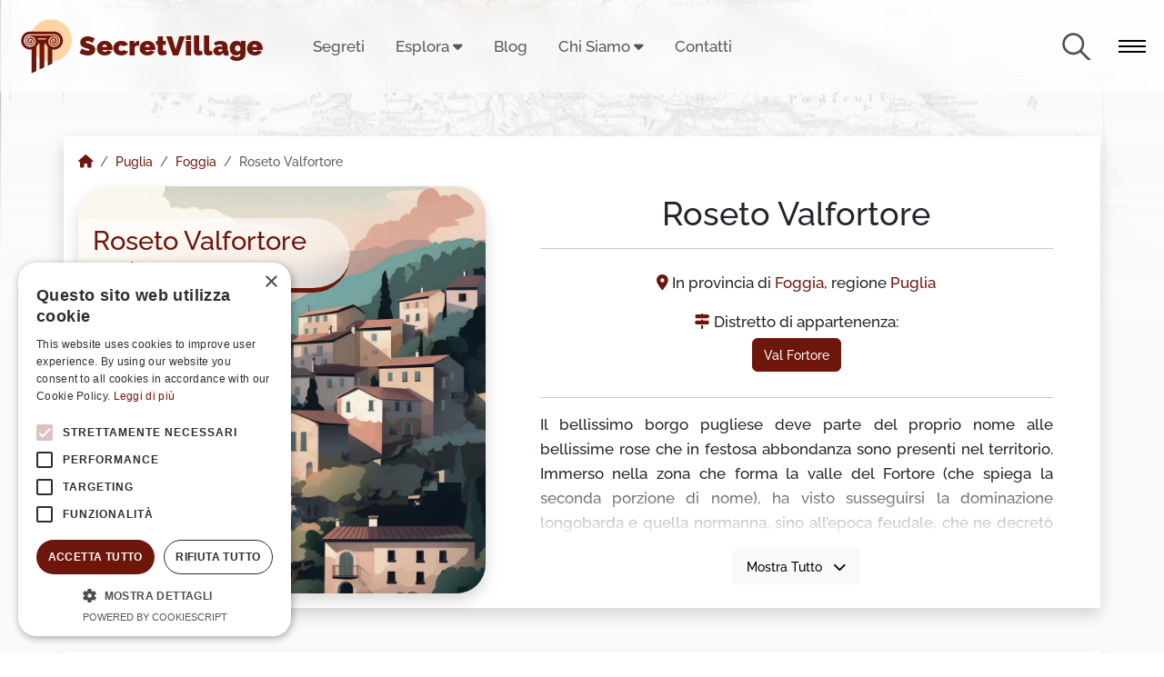

--- FILE ---
content_type: text/html; charset=UTF-8
request_url: https://www.secretvillage.it/comuni/roseto-valfortore
body_size: 10984
content:
<!doctype html>
<html lang="it">
<head>
    <meta charset="utf-8">
    <meta name="viewport" content="width=device-width, initial-scale=1, shrink-to-fit=no">

    <link rel="icon" href="https://www.secretvillage.it/favicon.svg" type="image/svg+xml">
    <link rel="icon" type="image/png" sizes="32x32" href="https://www.secretvillage.it/xfavicon-32x32.png,qv=3.pagespeed.ic._9UJ0QREAh.webp">
    <link rel="icon" type="image/png" sizes="16x16" href="https://www.secretvillage.it/xfavicon-16x16.png,qv=3.pagespeed.ic.Di2LwWVCWO.webp">
    <link rel="apple-touch-icon" sizes="180x180" href="https://www.secretvillage.it/xapple-touch-icon.png,qv=3.pagespeed.ic.i1M320hVq1.webp">
    <link rel="manifest" href="https://www.secretvillage.it/site.webmanifest?v=3">
    <link rel="mask-icon" href="https://www.secretvillage.it/safari-pinned-tab.svg?v=3" color="#6e150e">
    <link rel="shortcut icon" href="https://www.secretvillage.it/favicon.ico?v=3">
    <meta name="apple-mobile-web-app-title" content="SecretVillage">
    <meta name="application-name" content="SecretVillage">
    <meta name="msapplication-TileColor" content="#ffffff">
    <meta name="msapplication-TileImage" content="https://www.secretvillage.it/mstile-144x144.png?v=3">
    <meta name="theme-color" content="#ffffff">

    <!-- CSRF Token -->
    <meta name="csrf-token" content="YFZPCLptZu8vpWdrrswHxBILBUAZeEs5zzrhQzA8">

    <title>I Segreti di Roseto Valfortore su SecretVillage.it</title>
    <meta name="description" content="Il bellissimo borgo pugliese deve parte del proprio nome alle bellissime rose che in festosa abbondanza sono presenti nel territorio.
Immerso nella zona che forma la valle del Fortore (che spiega la seconda porzione di nome), ha visto susseguirsi la dominazione longobarda e quella normanna, sino all’epoca feudale, che ne decretò la fase discendente culminata nell’emigrazione verso gli Stati Uniti d’America con la fondazione di un nuovo centro urbano. 
Oggi il fascino del comune foggiano non è certo mutata, anzi, il viaggiatore si troverà al cospetto di uno dei Borghi più belli d’Italia.">
    
    <!-- Fonts -->
    <link rel="dns-prefetch" href="//fonts.bunny.net">
    <link rel="preconnect" href="https://fonts.bunny.net">
    <link href="https://fonts.bunny.net/css?family=cinzel:400,600|raleway:500,700,900" rel="stylesheet"/>
    <link rel="stylesheet" href="https://www.secretvillage.it/build/assets/A.app-idWzispg.css.pagespeed.cf.yPfcBHgw73.css" data-navigate-track="reload"/><link rel="stylesheet" href="https://www.secretvillage.it/build/assets/custom-CKg_tjef.css" data-navigate-track="reload"/>        <link rel="canonical" href="https://www.secretvillage.it/comuni/roseto-valfortore">
    <style data-navigate-track="reload">.galleryComune,.swiper{width:100%;padding-top:100%;position:relative;margin:0!important;z-index:1}.swiper-wrapper{position:absolute;top:0;left:0;width:100%;height:100%}.swiper-slide{position:relative;width:100%!important;height:500px!important;overflow:hidden;transition:1s;-webkit-user-select:none;user-select:none}.swiper-slide:after{content:"";position:absolute;top:0;right:0;bottom:0;left:0;width:100%;height:100%;background:linear-gradient(120deg,#64150ccc,#fdd5a5cc);mix-blend-mode:multiply;z-index:1}.swiper-slide img{width:100%;height:100%;object-fit:cover;transition:1s}.swiper-slide p{position:absolute;left:20px;bottom:10px;color:#fff;font-size:1.3rem;font-weight:600;font-style:italic;letter-spacing:2px;z-index:2;opacity:0}.swiper-slide-active{position:relative;width:100%;transition:1s}.swiper-slide-active:after{background:#7b7b7b66}.swiper-slide-active img{transform:scale(1.2);object-position:center}.swiper-slide-active p{opacity:0}.swiper-pagination-bullet{width:16px!important;height:16px!important;background-color:#fff!important;border-radius:50%!important;transition:all .6s ease-in-out!important}.swiper-pagination-bullet-active{width:32px!important;background-color:#6f1223!important;border-radius:14px!important}</style></head>
<body class="comuni m-0" data-instant-intensity="mousedown">
    <div id="app" class="min-vh-100 d-flex flex-column smooth-scroll">
        <div class="section-wrapper">
            <div class="sticky-top">
                <nav class="navbar" id="main-navbar">
    <div class="logo">
        <a class="navbar-brand" href="https://www.secretvillage.it" title="Homepage di SecretVillage.it">
            <img class="me-0" src="https://www.secretvillage.it/img/logo_secret_village_3.svg" alt="Logo di SecretVillage" width="62" height="62">
            <span class="fw-bolder app-name">SecretVillage</span>
        </a>
    </div>
    <!-- end logo -->


    <div class="site-menu">
        <!-- Left Side Of Navbar -->
        <ul class="navbar-nav ms-md-4">
            <li class="nav-item">
                <a href="https://www.secretvillage.it/segreti" class="nav-link text-nowrap" title="Scopri i Segreti">Segreti</a>
            </li>
            <li class="nav-item dropdown hover-dropdown">
                <a id="luoghiDropdown" href="https://www.secretvillage.it/regioni" class="nav-link text-nowrap" title="Guarda le regioni" aria-expanded="false">
                    Esplora <i class="fa fa-caret-down"></i>
                </a>
                <ul class="dropdown-menu position-absolute mt-2" aria-labelledby="luoghiDropdown">
                    <li><a class="dropdown-item" href="https://www.secretvillage.it/regioni" title="Scopri Segreti per Regioni"><i class="fa fa-caret-right"></i> Regioni</a></li>
                    <li><a class="dropdown-item" href="https://www.secretvillage.it/luoghi" title="Scopri Segreti per Aree/Distretti"><i class="fa fa-caret-right"></i> Aree</a></li>
                </ul>
            </li>
            <li class="nav-item">
                <a href="https://www.secretvillage.it/blog" class="nav-link text-nowrap" title="Il Blog di Secret Village">Blog</a>
            </li>

            
            <li class="nav-item dropdown hover-dropdown">
                <a id="aboutusDropdown" href="https://www.secretvillage.it/chi-siamo" class="nav-link text-nowrap" title="Leggi la nostra storia" aria-expanded="false">
                    Chi Siamo <i class="fa fa-caret-down"></i>
                </a>
                <ul class="dropdown-menu position-absolute mt-2" aria-labelledby="luoghiDropdown">
                    <li><a class="dropdown-item" href="https://www.secretvillage.it/servizi" title="Cosa può fare SecretVillage per te"><i class="fa fa-caret-right"></i> Servizi</a></li>
                </ul>
            </li>


            <li class="nav-item">
                <a href="https://www.secretvillage.it/contattaci" class="nav-link text-nowrap text-" title="Contattaci per informazioni, segnalazioni o adesioni">Contatti</a>
            </li>
        </ul>
    </div>
    <!-- end site-menu -->

    
    <!-- end custom-menu -->
    <div class="search-button icon-search"></div>
    <!-- end search-button -->
    <div class="hamburger-menu">
        <svg class="hamburger" width="30" height="30" viewBox="0 0 30 30">
            <path class="line line-top" d="M0,9h30"/>
            <path class="line line-center" d="M0,15h30"/>
            <path class="line line-bottom" d="M0,21h30"/>
        </svg>
    </div>
    <!-- end hamburger-menu -->
    
    <!-- end navbar-button -->
</nav>

            </div>

            <main>
                    <div class="bg-body">
        <header class="container mb-5 bg-white border-1 shadow position-relative p-3">
            <div class="row mb-3">
                <div class="col">
                    <nav class="fs-6 breadcrumbs" aria-label="breadcrumb">
                        <ol class="breadcrumb mb-0" itemscope itemtype="https://schema.org/BreadcrumbList">
                            <li class="breadcrumb-item" itemprop="itemListElement" itemscope itemtype="https://schema.org/ListItem">
                                <a href="https://www.secretvillage.it" itemprop="item" title="Vai alla Homepage"><i class="fa fa-house"></i></a>
                                <meta itemprop="name" content="Home"/>
                                <meta itemprop="position" content="1"/>
                            </li>
                            <li class="breadcrumb-item" itemprop="itemListElement" itemscope itemtype="https://schema.org/ListItem">
                                <a href="https://www.secretvillage.it/regioni/puglia" itemprop="item" title="Scopri segreti in Puglia">
                                    <span itemprop="name">Puglia</span>
                                </a>
                                <meta itemprop="position" content="2"/>
                            </li>
                            <li class="breadcrumb-item" itemprop="itemListElement" itemscope itemtype="https://schema.org/ListItem">
                                <a href="https://www.secretvillage.it/province/foggia" itemprop="item" title="Scopri segreti in provincia di Foggia">
                                    <span itemprop="name">Foggia</span>
                                </a>
                                <meta itemprop="position" content="3"/>
                            </li>
                            <li class="breadcrumb-item active" itemprop="itemListElement" itemscope itemtype="https://schema.org/ListItem" aria-current="page">
                                <span itemprop="name">Roseto Valfortore</span>
                                <meta itemprop="position" content="4"/>
                            </li>
                        </ol>
                    </nav>
                </div>
            </div>
            <div class="row align-items-center">
                <div class="col-md-7 px-md-5 order-1">
                    <div class="text-justify">
                        <h1 class="text-center mt-4 mt-md-0">Roseto Valfortore</h1>
                        <div class="comune-data">
                            <hr>
                            <div class="text-center py-2">
                                <i class="fa fa-map-marker-alt text-primary"></i> In provincia di
                                <a href="https://www.secretvillage.it/province/foggia" title="Scopri la provincia di Foggia">Foggia</a>, regione
                                <a href="https://www.secretvillage.it/regioni/puglia" title="Scopri i segreti in Puglia ">Puglia</a>
                            </div>

                            <div class="text-center py-2">
                                <i class="fa-solid fa-signs-post text-primary"></i> Distretto di appartenenza:<br>
                                                                    <a href="https://www.secretvillage.it/luoghi/val-fortore" title="Scopri il distretto Val Fortore" class="btn btn-primary my-1">Val Fortore</a>                                                            </div>
                            <hr>
                        </div>
                        <a href="#secrets" class="d-md-none btn btn-primary-outline bg-white text-primary position-relative mt-2 mb-4 shadow w-100">
                            <i class="fa-solid fa-bars-staggered"></i> Vai ai Segreti </a>
                                                                            <div class="text-container mt-3 mt-md-3" data-expandable="true" data-text-id="first">
                                <p>Il bellissimo borgo pugliese deve parte del proprio nome alle bellissime rose che in festosa abbondanza sono presenti nel territorio.
Immerso nella zona che forma la valle del Fortore (che spiega la seconda porzione di nome), ha visto susseguirsi la dominazione longobarda e quella normanna, sino all’epoca feudale, che ne decretò la fase discendente culminata nell’emigrazione verso gli Stati Uniti d’America con la fondazione di un nuovo centro urbano.
Oggi il fascino del comune foggiano non è certo mutata, anzi, il viaggiatore si troverà al cospetto di uno dei Borghi più belli d’Italia.</p>

                            </div>
                            <div class="text-center">
                                <button class="btn btn-light show-more-button" data-expand-button="true" data-text-id="first">
                                    <span class="button-text">Mostra Tutto</span> <i class="fas fa-chevron-down"></i>
                                </button>
                            </div>
                                            </div>
                </div>

                <div class="col-md-5 order-0">
                    <div class="position-relative">
                        
                                                    <img src="https://www.secretvillage.it/img/xplaceholder-comune.jpg.pagespeed.ic.Iw621SH293.webp" alt="Roseto Valfortore" class="img-fluid rounded-5 shadow">
                        
                        <div class="city-photo-label rounded-pill rounded-start py-2 ps-3 pe-5" style="z-index: 2;">
                            <h2 class="text-primary my-0 px-0">Roseto Valfortore </h2>
                            <span>Foggia</span>
                        </div>
                    </div>
                </div>
            </div>
        </header>
        <div class="container mb-4 bg-white border-1 shadow position-relative p-3">
            <nav class="nav nav-pills row g-2">
                                    <div class="col-2 nav-item">
                        <button class="text-sm-center nav-link text-center shadow-sm px-1 w-100 active" id="pills-segreti-tab" data-bs-toggle="pill" data-bs-target="#pills-segreti" type="button" role="tab" aria-controls="pills-segreti" aria-selected="true">
                            <i class="fa-solid fa-lg fa-fw fa-gem"></i>
                            <small class="fw-bold text-nowrap text-center d-none d-md-block">Segreti</small>
                        </button>
                    </div>
                                    <div class="col-2 nav-item">
                        <button class="text-sm-center nav-link text-center shadow-sm px-1 w-100 " id="pills-mangiare-tab" data-bs-toggle="pill" data-bs-target="#pills-mangiare" type="button" role="tab" aria-controls="pills-mangiare" aria-selected="true">
                            <i class="fa-solid fa-lg fa-fw fa-utensils"></i>
                            <small class="fw-bold text-nowrap text-center d-none d-md-block">Mangiare</small>
                        </button>
                    </div>
                                    <div class="col-2 nav-item">
                        <button class="text-sm-center nav-link text-center shadow-sm px-1 w-100 " id="pills-dormire-tab" data-bs-toggle="pill" data-bs-target="#pills-dormire" type="button" role="tab" aria-controls="pills-dormire" aria-selected="true">
                            <i class="fa-solid fa-lg fa-fw fa-bed"></i>
                            <small class="fw-bold text-nowrap text-center d-none d-md-block">Dormire</small>
                        </button>
                    </div>
                                    <div class="col-2 nav-item">
                        <button class="text-sm-center nav-link text-center shadow-sm px-1 w-100 " id="pills-guide-tab" data-bs-toggle="pill" data-bs-target="#pills-guide" type="button" role="tab" aria-controls="pills-guide" aria-selected="true">
                            <i class="fa-solid fa-lg fa-fw fa-map-marked-alt"></i>
                            <small class="fw-bold text-nowrap text-center d-none d-md-block">Guide Turistiche</small>
                        </button>
                    </div>
                                    <div class="col-2 nav-item">
                        <button class="text-sm-center nav-link text-center shadow-sm px-1 w-100 " id="pills-servizi-tab" data-bs-toggle="pill" data-bs-target="#pills-servizi" type="button" role="tab" aria-controls="pills-servizi" aria-selected="true">
                            <i class="fa-solid fa-lg fa-fw fa-user-gear"></i>
                            <small class="fw-bold text-nowrap text-center d-none d-md-block">Servizi</small>
                        </button>
                    </div>
                                    <div class="col-2 nav-item">
                        <button class="text-sm-center nav-link text-center shadow-sm px-1 w-100 " id="pills-informazioni-tab" data-bs-toggle="pill" data-bs-target="#pills-informazioni" type="button" role="tab" aria-controls="pills-informazioni" aria-selected="true">
                            <i class="fa-solid fa-lg fa-fw fa-info-circle"></i>
                            <small class="fw-bold text-nowrap text-center d-none d-md-block">Info</small>
                        </button>
                    </div>
                                <!--<a class="flex-sm-fill text-sm-center nav-link disabled" aria-disabled="true">Disabled</a>-->
            </nav>
            <div class="tab-content" id="pills-tabContent">
                <div class="tab-pane fade show active" id="pills-segreti" role="tabpanel" aria-labelledby="pills-segreti-tab" tabindex="0">
                    <div class="row">
                        <div id="secrets" class="col">
                            <div class="text-center my-5">
                                <span class="h6">Scopri</span>
                                <h2 class="mt-1"> I <b class="text-primary">Segreti</b> di <i>Roseto Valfortore</i>
                                </h2>
                            </div>
                            <div class="row">
                                                                    <div class="col-md-4 col-lg-4">
                                        <div class="card card-secret card-raised">
    <div class="card-image">
                    <div class="icona-segreto w-100 h-100 d-flex align-items-center justify-content-center img-raised">
                <img class="img-fluid w-100" src="https://www.secretvillage.it/img/category-icons/natura.svg" alt="natura" width="40" height="40">
            </div>
            </div>
    <div class="content px-4 py-4">
            <span class="h6 category text-primary">
                                                        Roseto Valfortore
                            </span>

        <h4 class="card-caption">
            <a class="card-title stretched-link text-decoration-none mt-2" href="https://www.secretvillage.it/segreti/monte-cornacchia-e-monti-della-daunia" title="Monte Cornacchia e monti della Daunia">
                <h2 class="h4 fw-bold">Monte Cornacchia e monti della Daunia</h2>
            </a>
        </h4>
        <p class="card-description truncate-3rows">Monte Cornacchia, Sito di interesse comunitario di Puglia. Cima più alta del massiccio dei Monti della Daunia, appartenente agli Appennini, e piacevole visita per chi ama godere delle bellezze della natura.</p>
        <a href="https://www.secretvillage.it/segreti/monte-cornacchia-e-monti-della-daunia" class="btn btn-link d-block text-center">Scopri &gt;</a>
    </div>
</div>
                                    </div>
                                                                    <div class="col-md-4 col-lg-4">
                                        <div class="card card-secret card-raised">
    <div class="card-image">
                    <div class="icona-segreto w-100 h-100 d-flex align-items-center justify-content-center img-raised">
                <img class="img-fluid w-100" src="https://www.secretvillage.it/img/category-icons/natura.svg" alt="natura" width="40" height="40">
            </div>
            </div>
    <div class="content px-4 py-4">
            <span class="h6 category text-primary">
                                                        Roseto Valfortore
                            </span>

        <h4 class="card-caption">
            <a class="card-title stretched-link text-decoration-none mt-2" href="https://www.secretvillage.it/segreti/bosco-vetruscelli" title="Bosco Vetruscelli">
                <h2 class="h4 fw-bold">Bosco Vetruscelli</h2>
            </a>
        </h4>
        <p class="card-description truncate-3rows">Area boschiva dove trascorrere in relax la giornata nei pressi di Roseto Valfortore, nel foggiano. Il Bosco Vetruscelli è un&#039;attrazione naturalistica di pregio, tra brevi escursioni e vita all&#039;aria aperta.</p>
        <a href="https://www.secretvillage.it/segreti/bosco-vetruscelli" class="btn btn-link d-block text-center">Scopri &gt;</a>
    </div>
</div>
                                    </div>
                                                                    <div class="col-md-4 col-lg-4">
                                        <div class="card card-secret card-raised">
    <div class="card-image">
                    <div class="icona-segreto w-100 h-100 d-flex align-items-center justify-content-center img-raised">
                <img class="img-fluid w-100" src="https://www.secretvillage.it/img/category-icons/libro.svg" alt="libro" width="40" height="40">
            </div>
            </div>
    <div class="content px-4 py-4">
            <span class="h6 category text-primary">
                                                        Roseto Valfortore
                            </span>

        <h4 class="card-caption">
            <a class="card-title stretched-link text-decoration-none mt-2" href="https://www.secretvillage.it/segreti/roseto-valfortore-tra-i-borghi-pi-belli-d-italia" title="Roseto Valfortore tra I Borghi più Belli d&#039;Italia.">
                <h2 class="h4 fw-bold">Roseto Valfortore tra I Borghi più Belli d&#039;Italia.</h2>
            </a>
        </h4>
        <p class="card-description truncate-3rows">Roseto Valfortore è inserito nella lista dei borghi più belli della Penisola.</p>
        <a href="https://www.secretvillage.it/segreti/roseto-valfortore-tra-i-borghi-pi-belli-d-italia" class="btn btn-link d-block text-center">Scopri &gt;</a>
    </div>
</div>
                                    </div>
                                                                <div class="col-12 text-center my-4">
                                    <a href="https://www.secretvillage.it/segreti/tag/roseto-valfortore" title="Scopri tutti i segreti di e nei pressi di Roseto Valfortore" class="btn btn-primary btn-lg ">
                                        <i class="fa fa-map-location"></i> Cerca tra i segreti di Roseto Valfortore
                                        <i class="fa fa-chevron-right"></i> </a>
                                </div>
                            </div>
                            
                            <div id="comuneBanner" class="mt-3 mb-1 d-none">
                                <div class="border border-2 border-secondary text-primary bg-light d-flex py-5">
                                    <div class="m-auto fw-bold display-6">BANNER</div>
                                </div>
                            </div>
                                                            <div class="text-center my-5">
                                    <span class="h6">Scopri</span>
                                    <h2 class="mt-1"> Altri <b class="text-primary">Segreti</b> nei pressi di
                                        <i>Roseto Valfortore</i>
                                    </h2>
                                </div>
                                <div class="nav row">
                                                                            <div class="col-12 col-lg-6">
                                            <div class="card card-secret-horizontal shadow-sm mb-3 pe-2">
                                                <div class="row">
                                                    <div class="col-5">
                                                                                                                                                                                    <div class="icona-segreto img-cover w-100 h-100 rounded-start d-flex align-items-center justify-content-center shadow-right">
                                                                    <img class="img-fluid rounded-start w-100" src="https://www.secretvillage.it/img/category-icons/architettura.svg" alt="architettura">
                                                                </div>
                                                                                                                                                                        </div>
                                                    <div class="col-7 d-flex flex-column justify-content-center">
                                                        <a class="text-decoration-none fw-bold card-title text-primary mt-2" href="https://www.secretvillage.it/segreti/palazzo-lembo">
                                                            <h3 class="h5 m-0">Palazzo Lembo</h3>
                                                        </a>

                                                        <p class="card-text truncate-3rows">
                                                            Palazzo inserito nelle Meraviglie d&#039;Italia, nel paese di Baselice in Campania.
                                                        </p>

                                                        <div class="card-footer row g-0 bg-white ps-0">
                                                            <div class="col-12">
                                                                                                                                    <i class="fa-solid fa-location-dot text-primary fa-lg"></i>
                                                                                                                                        <a href="https://www.secretvillage.it/comuni/baselice" class="d-inline-block text-muted text-truncate px-0 py-2 align-middle">
                                                                                     Baselice
                                                                                </a>
                                                                                                                            </div>
                                                            <div class="col-12 text-end">
                                                                <a href="https://www.secretvillage.it/segreti/palazzo-lembo" class="d-inline-block px-0 py-2">Scopri &gt;</a>
                                                            </div>
                                                        </div>
                                                    </div>
                                                </div>
                                            </div>
                                        </div>
                                                                            <div class="col-12 col-lg-6">
                                            <div class="card card-secret-horizontal shadow-sm mb-3 pe-2">
                                                <div class="row">
                                                    <div class="col-5">
                                                                                                                                                                                    <div class="icona-segreto img-cover w-100 h-100 rounded-start d-flex align-items-center justify-content-center shadow-right">
                                                                    <img class="img-fluid rounded-start w-100" src="https://www.secretvillage.it/img/category-icons/libro.svg" alt="libro">
                                                                </div>
                                                                                                                                                                        </div>
                                                    <div class="col-7 d-flex flex-column justify-content-center">
                                                        <a class="text-decoration-none fw-bold card-title text-primary mt-2" href="https://www.secretvillage.it/segreti/presepe-vivente">
                                                            <h3 class="h5 m-0">Presepe vivente</h3>
                                                        </a>

                                                        <p class="card-text truncate-3rows">
                                                            Presepe vivente con figuranti tra fiaccole, antichi mestieri, religione e folklore. Baselice ogni anno è meta di visita durante le festività natalizie per rivivere i primi momenti dell&#039;esistenza del Cristo, in un&#039;atmosfera vivace ed accogliente.
                                                        </p>

                                                        <div class="card-footer row g-0 bg-white ps-0">
                                                            <div class="col-12">
                                                                                                                                    <i class="fa-solid fa-location-dot text-primary fa-lg"></i>
                                                                                                                                        <a href="https://www.secretvillage.it/comuni/baselice" class="d-inline-block text-muted text-truncate px-0 py-2 align-middle">
                                                                                     Baselice
                                                                                </a>
                                                                                                                            </div>
                                                            <div class="col-12 text-end">
                                                                <a href="https://www.secretvillage.it/segreti/presepe-vivente" class="d-inline-block px-0 py-2">Scopri &gt;</a>
                                                            </div>
                                                        </div>
                                                    </div>
                                                </div>
                                            </div>
                                        </div>
                                                                            <div class="col-12 col-lg-6">
                                            <div class="card card-secret-horizontal shadow-sm mb-3 pe-2">
                                                <div class="row">
                                                    <div class="col-5">
                                                                                                                                                                                    <div class="icona-segreto img-cover w-100 h-100 rounded-start d-flex align-items-center justify-content-center shadow-right">
                                                                    <img class="img-fluid rounded-start w-100" src="https://www.secretvillage.it/img/category-icons/libro.svg" alt="libro">
                                                                </div>
                                                                                                                                                                        </div>
                                                    <div class="col-7 d-flex flex-column justify-content-center">
                                                        <a class="text-decoration-none fw-bold card-title text-primary mt-2" href="https://www.secretvillage.it/segreti/maitunat">
                                                            <h3 class="h5 m-0">I Maitunat</h3>
                                                        </a>

                                                        <p class="card-text truncate-3rows">
                                                            Canti, balli, tradizione e divertimento nella notte di San Silvestro a Gambatesa, nel Molise.
                                                        </p>

                                                        <div class="card-footer row g-0 bg-white ps-0">
                                                            <div class="col-12">
                                                                                                                                    <i class="fa-solid fa-location-dot text-primary fa-lg"></i>
                                                                                                                                        <a href="https://www.secretvillage.it/comuni/gambatesa" class="d-inline-block text-muted text-truncate px-0 py-2 align-middle">
                                                                                     Gambatesa
                                                                                </a>
                                                                                                                            </div>
                                                            <div class="col-12 text-end">
                                                                <a href="https://www.secretvillage.it/segreti/maitunat" class="d-inline-block px-0 py-2">Scopri &gt;</a>
                                                            </div>
                                                        </div>
                                                    </div>
                                                </div>
                                            </div>
                                        </div>
                                                                            <div class="col-12 col-lg-6">
                                            <div class="card card-secret-horizontal shadow-sm mb-3 pe-2">
                                                <div class="row">
                                                    <div class="col-5">
                                                                                                                                                                                    <div class="icona-segreto img-cover w-100 h-100 rounded-start d-flex align-items-center justify-content-center shadow-right">
                                                                    <img class="img-fluid rounded-start w-100" src="https://www.secretvillage.it/img/category-icons/castello.svg" alt="castello">
                                                                </div>
                                                                                                                                                                        </div>
                                                    <div class="col-7 d-flex flex-column justify-content-center">
                                                        <a class="text-decoration-none fw-bold card-title text-primary mt-2" href="https://www.secretvillage.it/segreti/castello-di-capua">
                                                            <h3 class="h5 m-0">Castello Di Capua</h3>
                                                        </a>

                                                        <p class="card-text truncate-3rows">
                                                            Residenza nobiliare, al tempo forte di difesa, nel centro storico di Gambatesa, il castello Di Capua è una struttura maestosa in cui sono visibili splendidi affreschi.
                                                        </p>

                                                        <div class="card-footer row g-0 bg-white ps-0">
                                                            <div class="col-12">
                                                                                                                                    <i class="fa-solid fa-location-dot text-primary fa-lg"></i>
                                                                                                                                        <a href="https://www.secretvillage.it/comuni/gambatesa" class="d-inline-block text-muted text-truncate px-0 py-2 align-middle">
                                                                                     Gambatesa
                                                                                </a>
                                                                                                                            </div>
                                                            <div class="col-12 text-end">
                                                                <a href="https://www.secretvillage.it/segreti/castello-di-capua" class="d-inline-block px-0 py-2">Scopri &gt;</a>
                                                            </div>
                                                        </div>
                                                    </div>
                                                </div>
                                            </div>
                                        </div>
                                                                            <div class="col-12 col-lg-6">
                                            <div class="card card-secret-horizontal shadow-sm mb-3 pe-2">
                                                <div class="row">
                                                    <div class="col-5">
                                                                                                                                                                                    <div class="icona-segreto img-cover w-100 h-100 rounded-start d-flex align-items-center justify-content-center shadow-right">
                                                                    <img class="img-fluid rounded-start w-100" src="https://www.secretvillage.it/img/category-icons/libro.svg" alt="libro">
                                                                </div>
                                                                                                                                                                        </div>
                                                    <div class="col-7 d-flex flex-column justify-content-center">
                                                        <a class="text-decoration-none fw-bold card-title text-primary mt-2" href="https://www.secretvillage.it/segreti/murales">
                                                            <h3 class="h5 m-0">Murales</h3>
                                                        </a>

                                                        <p class="card-text truncate-3rows">
                                                            Opere a tema storico e culturale dipinte sulle murature del paese di San Bartolomeo in Galdo, sin dagli anni Settanta del secolo scorso.
                                                        </p>

                                                        <div class="card-footer row g-0 bg-white ps-0">
                                                            <div class="col-12">
                                                                                                                                    <i class="fa-solid fa-location-dot text-primary fa-lg"></i>
                                                                                                                                        <a href="https://www.secretvillage.it/comuni/san-bartolomeo-in-galdo" class="d-inline-block text-muted text-truncate px-0 py-2 align-middle">
                                                                                     San Bartolomeo in Galdo
                                                                                </a>
                                                                                                                            </div>
                                                            <div class="col-12 text-end">
                                                                <a href="https://www.secretvillage.it/segreti/murales" class="d-inline-block px-0 py-2">Scopri &gt;</a>
                                                            </div>
                                                        </div>
                                                    </div>
                                                </div>
                                            </div>
                                        </div>
                                                                            <div class="col-12 col-lg-6">
                                            <div class="card card-secret-horizontal shadow-sm mb-3 pe-2">
                                                <div class="row">
                                                    <div class="col-5">
                                                                                                                    <img src="/storage/uploads/post/397/658d4d1e7c434_lago-di-occhito-celenza.jpg" alt="" class="img-fluid img-cover rounded-start shadow-right">
                                                                                                            </div>
                                                    <div class="col-7 d-flex flex-column justify-content-center">
                                                        <a class="text-decoration-none fw-bold card-title text-primary mt-2" href="https://www.secretvillage.it/segreti/lago-di-occhito">
                                                            <h3 class="h5 m-0">Lago di Occhito</h3>
                                                        </a>

                                                        <p class="card-text truncate-3rows">
                                                            Bacino artificiale più ampio d&#039;Italia e secondo in Europa, occasione preziosa per relax e pesca.
                                                        </p>

                                                        <div class="card-footer row g-0 bg-white ps-0">
                                                            <div class="col-12">
                                                                                                                                    <i class="fa-solid fa-location-dot text-primary fa-lg"></i>
                                                                                                                                        <a href="https://www.secretvillage.it/comuni/gambatesa" class="d-inline-block text-muted text-truncate px-0 py-2 align-middle">
                                                                                     Gambatesa
                                                                                </a>, <a href="https://www.secretvillage.it/comuni/celenza-valfortore" class="d-inline-block text-muted text-truncate px-0 py-2 align-middle">
                                                                                     Celenza Valfortore
                                                                                </a>, <a href="https://www.secretvillage.it/comuni/san-marco-la-catola" class="d-inline-block text-muted text-truncate px-0 py-2 align-middle">
                                                                                     San Marco la Catola
                                                                                </a>
                                                                                                                            </div>
                                                            <div class="col-12 text-end">
                                                                <a href="https://www.secretvillage.it/segreti/lago-di-occhito" class="d-inline-block px-0 py-2">Scopri &gt;</a>
                                                            </div>
                                                        </div>
                                                    </div>
                                                </div>
                                            </div>
                                        </div>
                                                                            <div class="col-12 col-lg-6">
                                            <div class="card card-secret-horizontal shadow-sm mb-3 pe-2">
                                                <div class="row">
                                                    <div class="col-5">
                                                                                                                                                                                    <div class="icona-segreto img-cover w-100 h-100 rounded-start d-flex align-items-center justify-content-center shadow-right">
                                                                    <img class="img-fluid rounded-start w-100" src="https://www.secretvillage.it/img/category-icons/architettura.svg" alt="architettura">
                                                                </div>
                                                                                                                                                                        </div>
                                                    <div class="col-7 d-flex flex-column justify-content-center">
                                                        <a class="text-decoration-none fw-bold card-title text-primary mt-2" href="https://www.secretvillage.it/segreti/palazzo-baronale-gambacorta">
                                                            <h3 class="h5 m-0">Palazzo baronale Gambacorta</h3>
                                                        </a>

                                                        <p class="card-text truncate-3rows">
                                                            Castello sulla sommità del paese di Celenza Valfortore, dalle torri aragonesi.
                                                        </p>

                                                        <div class="card-footer row g-0 bg-white ps-0">
                                                            <div class="col-12">
                                                                                                                                    <i class="fa-solid fa-location-dot text-primary fa-lg"></i>
                                                                                                                                        <a href="https://www.secretvillage.it/comuni/celenza-valfortore" class="d-inline-block text-muted text-truncate px-0 py-2 align-middle">
                                                                                     Celenza Valfortore
                                                                                </a>
                                                                                                                            </div>
                                                            <div class="col-12 text-end">
                                                                <a href="https://www.secretvillage.it/segreti/palazzo-baronale-gambacorta" class="d-inline-block px-0 py-2">Scopri &gt;</a>
                                                            </div>
                                                        </div>
                                                    </div>
                                                </div>
                                            </div>
                                        </div>
                                                                            <div class="col-12 col-lg-6">
                                            <div class="card card-secret-horizontal shadow-sm mb-3 pe-2">
                                                <div class="row">
                                                    <div class="col-5">
                                                                                                                                                                                    <div class="icona-segreto img-cover w-100 h-100 rounded-start d-flex align-items-center justify-content-center shadow-right">
                                                                    <img class="img-fluid rounded-start w-100" src="https://www.secretvillage.it/img/category-icons/natura.svg" alt="natura">
                                                                </div>
                                                                                                                                                                        </div>
                                                    <div class="col-7 d-flex flex-column justify-content-center">
                                                        <a class="text-decoration-none fw-bold card-title text-primary mt-2" href="https://www.secretvillage.it/segreti/boschi-di-celenza-monte-sambuco">
                                                            <h3 class="h5 m-0">Boschi di Celenza - Monte Sambuco</h3>
                                                        </a>

                                                        <p class="card-text truncate-3rows">
                                                            Verdeggiante natura e fresca aria di montagna nei pressi di Celenza Valfortore.
                                                        </p>

                                                        <div class="card-footer row g-0 bg-white ps-0">
                                                            <div class="col-12">
                                                                                                                                    <i class="fa-solid fa-location-dot text-primary fa-lg"></i>
                                                                                                                                        <a href="https://www.secretvillage.it/comuni/celenza-valfortore" class="d-inline-block text-muted text-truncate px-0 py-2 align-middle">
                                                                                     Celenza Valfortore
                                                                                </a>
                                                                                                                            </div>
                                                            <div class="col-12 text-end">
                                                                <a href="https://www.secretvillage.it/segreti/boschi-di-celenza-monte-sambuco" class="d-inline-block px-0 py-2">Scopri &gt;</a>
                                                            </div>
                                                        </div>
                                                    </div>
                                                </div>
                                            </div>
                                        </div>
                                                                            <div class="col-12 col-lg-6">
                                            <div class="card card-secret-horizontal shadow-sm mb-3 pe-2">
                                                <div class="row">
                                                    <div class="col-5">
                                                                                                                                                                                    <div class="icona-segreto img-cover w-100 h-100 rounded-start d-flex align-items-center justify-content-center shadow-right">
                                                                    <img class="img-fluid rounded-start w-100" src="https://www.secretvillage.it/img/category-icons/libro.svg" alt="libro">
                                                                </div>
                                                                                                                                                                        </div>
                                                    <div class="col-7 d-flex flex-column justify-content-center">
                                                        <a class="text-decoration-none fw-bold card-title text-primary mt-2" href="https://www.secretvillage.it/segreti/palio-delle-contrade">
                                                            <h3 class="h5 m-0">Palio delle Contrade</h3>
                                                        </a>

                                                        <p class="card-text truncate-3rows">
                                                            Gastronomia tradizionale a base di salsiccia nella sfida tra i rioni di Torre e Convento.
                                                        </p>

                                                        <div class="card-footer row g-0 bg-white ps-0">
                                                            <div class="col-12">
                                                                                                                                    <i class="fa-solid fa-location-dot text-primary fa-lg"></i>
                                                                                                                                        <a href="https://www.secretvillage.it/comuni/celenza-valfortore" class="d-inline-block text-muted text-truncate px-0 py-2 align-middle">
                                                                                     Celenza Valfortore
                                                                                </a>
                                                                                                                            </div>
                                                            <div class="col-12 text-end">
                                                                <a href="https://www.secretvillage.it/segreti/palio-delle-contrade" class="d-inline-block px-0 py-2">Scopri &gt;</a>
                                                            </div>
                                                        </div>
                                                    </div>
                                                </div>
                                            </div>
                                        </div>
                                                                            <div class="col-12 col-lg-6">
                                            <div class="card card-secret-horizontal shadow-sm mb-3 pe-2">
                                                <div class="row">
                                                    <div class="col-5">
                                                                                                                                                                                    <div class="icona-segreto img-cover w-100 h-100 rounded-start d-flex align-items-center justify-content-center shadow-right">
                                                                    <img class="img-fluid rounded-start w-100" src="https://www.secretvillage.it/img/category-icons/architettura.svg" alt="architettura">
                                                                </div>
                                                                                                                                                                        </div>
                                                    <div class="col-7 d-flex flex-column justify-content-center">
                                                        <a class="text-decoration-none fw-bold card-title text-primary mt-2" href="https://www.secretvillage.it/segreti/centro-storico-celenza-valfortore">
                                                            <h3 class="h5 m-0">Centro storico Celenza Valfortore</h3>
                                                        </a>

                                                        <p class="card-text truncate-3rows">
                                                            Il borgo medievale di Celenza Valfortore è una luogo dove lo scorrere del tempo pare essersi arrestato.
                                                        </p>

                                                        <div class="card-footer row g-0 bg-white ps-0">
                                                            <div class="col-12">
                                                                                                                                    <i class="fa-solid fa-location-dot text-primary fa-lg"></i>
                                                                                                                                        <a href="https://www.secretvillage.it/comuni/celenza-valfortore" class="d-inline-block text-muted text-truncate px-0 py-2 align-middle">
                                                                                     Celenza Valfortore
                                                                                </a>
                                                                                                                            </div>
                                                            <div class="col-12 text-end">
                                                                <a href="https://www.secretvillage.it/segreti/centro-storico-celenza-valfortore" class="d-inline-block px-0 py-2">Scopri &gt;</a>
                                                            </div>
                                                        </div>
                                                    </div>
                                                </div>
                                            </div>
                                        </div>
                                                                            <div class="col-12 col-lg-6">
                                            <div class="card card-secret-horizontal shadow-sm mb-3 pe-2">
                                                <div class="row">
                                                    <div class="col-5">
                                                                                                                                                                                    <div class="icona-segreto img-cover w-100 h-100 rounded-start d-flex align-items-center justify-content-center shadow-right">
                                                                    <img class="img-fluid rounded-start w-100" src="https://www.secretvillage.it/img/category-icons/libro.svg" alt="libro">
                                                                </div>
                                                                                                                                                                        </div>
                                                    <div class="col-7 d-flex flex-column justify-content-center">
                                                        <a class="text-decoration-none fw-bold card-title text-primary mt-2" href="https://www.secretvillage.it/segreti/murales-di-santa-croce-di-magliano">
                                                            <h3 class="h5 m-0">Murales di Santa Croce di Magliano</h3>
                                                        </a>

                                                        <p class="card-text truncate-3rows">
                                                            Galleria d&#039;arte per le strade di Santa Croce di Magliano promossa dall&#039;Associazione Culturale Antonio Giordano.
                                                        </p>

                                                        <div class="card-footer row g-0 bg-white ps-0">
                                                            <div class="col-12">
                                                                                                                                    <i class="fa-solid fa-location-dot text-primary fa-lg"></i>
                                                                                                                                        <a href="https://www.secretvillage.it/comuni/santa-croce-di-magliano" class="d-inline-block text-muted text-truncate px-0 py-2 align-middle">
                                                                                     Santa Croce di Magliano
                                                                                </a>
                                                                                                                            </div>
                                                            <div class="col-12 text-end">
                                                                <a href="https://www.secretvillage.it/segreti/murales-di-santa-croce-di-magliano" class="d-inline-block px-0 py-2">Scopri &gt;</a>
                                                            </div>
                                                        </div>
                                                    </div>
                                                </div>
                                            </div>
                                        </div>
                                                                            <div class="col-12 col-lg-6">
                                            <div class="card card-secret-horizontal shadow-sm mb-3 pe-2">
                                                <div class="row">
                                                    <div class="col-5">
                                                                                                                                                                                    <div class="icona-segreto img-cover w-100 h-100 rounded-start d-flex align-items-center justify-content-center shadow-right">
                                                                    <img class="img-fluid rounded-start w-100" src="https://www.secretvillage.it/img/category-icons/libro.svg" alt="libro">
                                                                </div>
                                                                                                                                                                        </div>
                                                    <div class="col-7 d-flex flex-column justify-content-center">
                                                        <a class="text-decoration-none fw-bold card-title text-primary mt-2" href="https://www.secretvillage.it/segreti/festa-della-benedizione-degli-animali">
                                                            <h3 class="h5 m-0">Festa della benedizione degli animali</h3>
                                                        </a>

                                                        <p class="card-text truncate-3rows">
                                                            Rito tradizionale nell&#039;ultimo sabato di aprile a Santa Croce di Maglionico.
                                                        </p>

                                                        <div class="card-footer row g-0 bg-white ps-0">
                                                            <div class="col-12">
                                                                                                                                    <i class="fa-solid fa-location-dot text-primary fa-lg"></i>
                                                                                                                                        <a href="https://www.secretvillage.it/comuni/santa-croce-di-magliano" class="d-inline-block text-muted text-truncate px-0 py-2 align-middle">
                                                                                     Santa Croce di Magliano
                                                                                </a>
                                                                                                                            </div>
                                                            <div class="col-12 text-end">
                                                                <a href="https://www.secretvillage.it/segreti/festa-della-benedizione-degli-animali" class="d-inline-block px-0 py-2">Scopri &gt;</a>
                                                            </div>
                                                        </div>
                                                    </div>
                                                </div>
                                            </div>
                                        </div>
                                                                    </div>
                                                    </div>
                        <div class="col-12 text-center my-4">
                            <a href="https://www.secretvillage.it/segreti/tag/roseto-valfortore" title="Scopri tutti i segreti di e nei pressi di Roseto Valfortore" class="btn btn-primary btn-lg ">
                                <i class="fa fa-map-location"></i> Segreti nei pressi di Roseto Valfortore
                                <i class="fa fa-chevron-right"></i> </a>
                        </div>
                    </div>
                </div>
                <div class="tab-pane fade" id="pills-mangiare" role="tabpanel" aria-labelledby="pills-mangiare-tab" tabindex="0">
                    <div class="row">
                        <div class="col">
                            <div class="text-center my-5">
                                <span class="h6">Un certo Languorino?</span>
                                <h2 class="mt-1">Scopri dove puoi <b class="text-primary">Mangiare</b> a
                                    <i>Roseto Valfortore</i>
                                </h2>
                            </div>
                            <div class="text-center">
                                Al momento non ci sono attività in questa sezione.<br> Vuoi essere inserito per avere più visibilità?
                                <a href="https://www.secretvillage.it/contattaci" title="Contattaci per apparire in Roseto Valfortore" target="_blank">Contattaci</a>
                            </div>
                        </div>
                    </div>
                </div>
                <div class="tab-pane fade" id="pills-dormire" role="tabpanel" aria-labelledby="pills-dormire-tab" tabindex="0">
                    <div class="row">
                        <div class="col">
                            <div class="text-center my-5">
                                <span class="h6">È già tardi?</span>
                                <h2 class="mt-1">Scopri dove puoi <b class="text-primary">Soggiornare</b> a
                                    <i>Roseto Valfortore</i></h2>
                            </div>
                            <div class="text-center">
                                Al momento non ci sono attività in questa sezione.<br> Vuoi essere inserito per avere più visibilità?
                                <a href="https://www.secretvillage.it/contattaci" title="Contattaci per apparire in Roseto Valfortore" target="_blank">Contattaci</a>
                            </div>
                        </div>
                    </div>
                </div>
                <div class="tab-pane fade" id="pills-guide" role="tabpanel" aria-labelledby="pills-guide-tab" tabindex="0">
                    <div class="row">
                        <div class="col">
                            <div class="text-center my-5">
                                <span class="h6">Vuoi saperne di più sul posto dove ti trovi?</span>
                                <h2 class="mt-1">Ecco alcune <b class="text-primary">Guide Turistiche</b> a
                                    <i>Roseto Valfortore</i></h2>
                            </div>
                            <div class="text-center">
                                Al momento non ci sono attività in questa sezione.<br> Vuoi essere inserito per avere più visibilità?
                                <a href="https://www.secretvillage.it/contattaci" title="Contattaci per apparire in Roseto Valfortore" target="_blank">Contattaci</a>
                            </div>
                        </div>
                    </div>
                </div>
                <div class="tab-pane fade" id="pills-servizi" role="tabpanel" aria-labelledby="pills-servizi-tab" tabindex="0">
                    <div class="row">
                        <div class="col">
                            <div class="text-center my-5">
                                <span class="h6">Hai un'esigenza particolare? O magari hai solo forato una ruota...</span>
                                <h2 class="mt-1">Ecco alcune attività che offrono <b class="text-primary">Servizi</b> a
                                    <i>Roseto Valfortore</i></h2>
                            </div>
                            <div class="text-center">
                                Al momento non ci sono attività in questa sezione.<br> Vuoi essere inserito per avere più visibilità?
                                <a href="https://www.secretvillage.it/contattaci" title="Contattaci per apparire in Roseto Valfortore" target="_blank">Contattaci</a>
                            </div>
                        </div>
                    </div>
                </div>
                <div class="tab-pane fade" id="pills-informazioni" role="tabpanel" aria-labelledby="pills-informazioni-tab" tabindex="0">
                    <div class="row">
                        <div class="col">
                            <div class="text-center my-5">
                                <span class="h6">Hai bisogno di informazioni sul luogo in cui ti trovi?</span>
                                <h2 class="mt-1">Ecco alcune <b class="text-primary">Informazioni Utili</b> su
                                    <i>Roseto Valfortore</i></h2>
                            </div>
                            <div class="text-center">
                                Al momento non ci sono informazioni utili su questa località.<br> Vuoi segnalarci qualcosa di utile da scrivere?
                                <a href="https://www.secretvillage.it/contattaci" title="Contattaci per segnalarci informazioni utili su Roseto Valfortore" target="_blank">Contattaci</a>
                            </div>
                        </div>
                    </div>
                </div>
            </div>
        </div>
    </div>
            </main>

            <aside class="side-widget">
                <svg viewBox="0 0 600 1080" preserveAspectRatio="none" version="1.1">
                    <path d="M540,1080H0V0h540c0,179.85,0,359.7,0,539.54C540,719.7,540,899.85,540,1080z"></path>
                </svg>
                <figure class="logo text-md-center">
                    <img src="https://www.secretvillage.it/img/logo_secret_village_3.svg" alt="Logo di SecretVillage - Sidebar"> <span class="text-white h3 ms-2 text-white h3 ms-2 fw-bolder app-name">SecretVillage</span>

                </figure>
                <div class="hamburger-menu hamburger z-1 position-absolute top-0 m-2 cursor-pointer text-center" style="width:50px;height:50px;line-height:50px;right:9%">
                    <i class="fa fa-x fa-fw"></i>
                </div>
                <!-- end logo -->
                <div class="inner">
                    <div class="widget">
                        <figure>
                            <img src="https://www.secretvillage.it/img/sidebar_info.svg" alt="Secret Village - l'idea" class="img-fluid" loading="lazy" width="380" height="210"/>
                        </figure>
                        <p>
                            <strong>SecretVillage.it</strong> è un percorso dedicato alla conoscenza e alla valorizzazione del territorio.<br>
                            Il progetto si propone di trasformare il desiderio di far conoscere luoghi, attività e tradizioni locali in un'esperienza consapevole,
                            mettendo in risalto il Comune come protagonista del suo territorio.<br>
                            L'obiettivo è far emergere il territorio come un centro ricco di cultura, arte, usi e una identità distintiva e unica.
                    </div>
                    <!-- end widget -->
                    <div class="widget">
                        <div class="h6 widget-title text-white">Info e contatti</div>
                        <p>
                            <a href="/cdn-cgi/l/email-protection" class="__cf_email__" data-cfemail="abc2c5cdc4ebd8cec8d9cedfddc2c7c7caccce85c2df">[email&#160;protected]</a>
                        </p>
                    </div>
                    <!-- end widget -->
                </div>
                <!-- end inner -->
                <div class="display-mobile">
                    <div class="site-menu">
                        <ul>
                            <li class="nav-item">
                                <a href="https://www.secretvillage.it/segreti" class="nav-link text-nowrap" title="Scopri i Segreti">Segreti</a>
                            </li>
                            <li class="nav-item dropdown">
                                <button id="luoghiDropdownMobile" class="d-inline-block nav-link dropdown-toggle text-nowrap" role="button" data-bs-toggle="dropdown" aria-expanded="false">Esplora</button>
                                <ul class="dropdown-menu" aria-labelledby="luoghiDropdownMobile">
                                    <li><a class="dropdown-item" href="https://www.secretvillage.it/regioni" title="Scopri le Regioni">Regioni</a></li>
                                    <li><a class="dropdown-item" href="https://www.secretvillage.it/luoghi" title="Scopri le Aree">Aree</a></li>
                                </ul>
                            </li>
                            <li class="nav-item">
                                <a href="https://www.secretvillage.it/blog" class="nav-link text-nowrap" title="Il Blog di Secret Village">Blog</a>
                            </li>
                            <li class="nav-item">
                                <a href="https://www.secretvillage.it/chi-siamo" class="nav-link text-nowrap" title="Leggi la nostra storia">Chi Siamo</a>
                            </li>
                            <li class="nav-item">
                                <a href="https://www.secretvillage.it/servizi" class="nav-link text-nowrap" title="Leggi la nostra storia">Servizi</a>
                            </li>
                            <li class="nav-item">
                                <a href="https://www.secretvillage.it/contattaci" class="nav-link text-nowrap" title="Contattaci per informazioni, segnalazioni o adesioni">Contatti</a>
                            </li>
                        </ul>
                    </div>
                    <!-- end site-menu -->
                    <div class="custom-menu">
                        <ul>

                        </ul>
                    </div>
                    <!-- end custom-menu -->
                </div>
                <!-- end display-mobile -->
            </aside>

            <div class="search-box">
                <div class="container">
                    <div class="form">
                        <h3>Cerca nel sito</h3>
                        <form action="https://www.secretvillage.it/search" class="w-100 text-center">
                            <input type="search" aria-label="Search" aria-describedby="search-button" name="q" class="text-center" placeholder="Scrivi qui quello che stai cercando. Un nuovo segreto è a due click da te" value="">
                            <button type="submit" id="search-button">Cerca</button>
                        </form>
                    </div>
                    <!-- end form -->
                    <div class="search-events">
                                            </div>
                </div>
            </div>
            <section class="content-section no-spacing" style="background:#FDD5A5">
    <div class="container">
        <div class="row">
            <div class="col-12">
                <div class="newsletter-box">
                    <div class="form">
                        <div class="titles">
                            <span cass="subtitle">Iscriviti alla Newsletter</span>
                            <h3 class="maintitle">Iscriviti alla newsletter per le ultime novità da Secret Village</h3>
                            <p>Una finestra sugli ultimi Segreti svelati. Resta sempre aggiornato sulle nuove scoperte di Secret Village.</p>
                        </div>
                        <div class="w-100 subscribeForm">
                            <form class="inner" action="https://www.secretvillage.it/subscribe" method="POST" enctype="multipart/form-data">
                                <input type="hidden" name="_token" value="YFZPCLptZu8vpWdrrswHxBILBUAZeEs5zzrhQzA8" autocomplete="off">                                <input type="email" name="email" placeholder="Inserisci il tuo indirizzo email">
                                <button type="submit">ISCRIVITI</button>
                            </form>
                            <div class="subscribeMessage"></div>
                        </div>
                        <small>Senza impegno. Cancella la tua iscrizione quando vuoi. Per maggiori dettagli, consulta la nostra <a href="https://www.iubenda.com/privacy-policy/45276191" target="_blank" title="Privacy Policy di Secret Village">Privacy Policy</a></small>

                        <script data-cfasync="false" src="/cdn-cgi/scripts/5c5dd728/cloudflare-static/email-decode.min.js"></script><script>document.addEventListener("DOMContentLoaded",function(){var subscribeForms=document.querySelectorAll('.subscribeForm');subscribeForms.forEach(function(subscribeForm){let $form=subscribeForm.querySelector("form");let $message=subscribeForm.querySelector(".subscribeMessage");$form.addEventListener('submit',function(e){e.preventDefault();var formData=new FormData($form);var subscribeMessage=$form.querySelector('.subscribeMessage');fetch($form.getAttribute('action'),{method:'POST',body:formData}).then(response=>response.json()).then(data=>{$message.textContent=data.message;}).catch(error=>{$message.textContent=error.message;});});});});</script>
                    </div>
                    <figure class="newsletter-image">
                        <img src="https://www.secretvillage.it/img/newsletter.svg" alt="Image NewsLetter" loading="lazy"/>
                    </figure>
                </div>
            </div>
        </div>
    </div>
</section>






<footer class="footer mt-auto">
    <div class="container">
        <div class="row">
            <div class="footer-col col-lg-3 col-md-6">
                <div class="logo">
                    <a class="navbar-brand" href="https://www.secretvillage.it" title="Homepage di SecretVillage.it">
                        <img class="me-2" src="https://www.secretvillage.it/img/logo_secret_village_3.svg" alt="Logo di SecretVillage in Footer" width="62" height="62">
                        <span class="fw-bolder app-name">SecretVillage</span>
                    </a>
                </div>
                <p>
                    <strong>Secret Village</strong> è un cammino, un itinerario di conoscenza ed insieme di crescita del
                    territorio.
                </p>

                <address class="address">
                    Via Fratelli Morea, 42
                    <strong>70017 Putignano (BA) – Italy</strong>

                    <i class="fas fa-info-circle"></i> +39 351 5071484
                </address>

            </div>
            <div class="footer-col col-lg-3 col-md-6">
                <div class="h6 widget-title">Il progetto</div>
                <ul class="footer-menu">
                    <li><a href="https://www.secretvillage.it/chi-siamo" title="Leggi la nostra storia">Chi Siamo</a></li>
                    <li><a href="https://www.secretvillage.it/contattaci" title="Contattaci per informazioni, segnalazioni o adesioni">Contattaci</a></li>
                    <li><a href="https://www.secretvillage.it/segreti" title="Scopri i Segreti">Segreti</a></li>
                    <li><a href="https://www.secretvillage.it/regioni" title="Guarda le regioni">Regioni</a></li>
                    <li><a href="https://www.secretvillage.it/luoghi" title="Parti dai luoghi">Distretti</a></li>
                </ul>
            </div>
            <!-- end col-4 -->
            <div class="footer-col col-lg-3 col-md-6">
                <div class="h6 widget-title">Contatti & Social</div>
                <ul class="social-media">
                    <li>
                        <a href="/cdn-cgi/l/email-protection#731a1d151c33001610011607051a1f1f1214165d1a07" title="Scrivici per email" target="_blank"><i class="fa fa-envelope fa-fw"></i> <span class="__cf_email__" data-cfemail="e78e898188a7948284958293918e8b8b868082c98e93">[email&#160;protected]</span></a>
                    </li>
                </ul>
                <ul class="social-media">
                    <li>
                        <a href="tel:+393515071484" title="Contattaci per telefono" target="_blank"><i class="fa fa-phone fa-fw"></i> +39 351 5071 484</a>
                    </li>
                </ul>
                <ul class="social-media">
                    <li>
                        <a href="https://www.facebook.com/secretvillage.it/" title="Seguici su Facebook" target="_blank">
                            <i class="fab fa-facebook-f fa-fw"></i> /secretvillage.it/
                        </a>
                    </li>
                </ul>
            </div>
            <!-- end col-4 -->
            <div class="footer-col col-lg-3">
                <div class="h6 widget-title">Link Utili</div>
                <ul class="footer-menu">
                    <li>
                        <a href="https://www.iubenda.com/privacy-policy/91291411" class="iubenda-white iubenda-noiframe iubenda-embed iubenda-noiframe " title="Privacy Policy ">Privacy Policy</a>
                        <script data-cfasync="false" src="/cdn-cgi/scripts/5c5dd728/cloudflare-static/email-decode.min.js"></script><script type="text/javascript">(function(w,d){var loader=function(){var s=d.createElement("script"),tag=d.getElementsByTagName("script")[0];s.src="https://cdn.iubenda.com/iubenda.js";tag.parentNode.insertBefore(s,tag);};if(w.addEventListener){w.addEventListener("load",loader,false);}else if(w.attachEvent){w.attachEvent("onload",loader);}else{w.onload=loader;}})(window,document);</script>
                    </li>
                    <li>
                        <a href="https://www.secretvillage.it/cookie-policy" title="Leggi la Cookie Policy" target="_blank">Cookie Policy</a>
                    </li>
                </ul>
            </div>
        </div>
    </div>

    <div class="footer-bottom">
        <div class="container">
            <span class="copyright">&copy; 2026 SecretVillage | L'Italia che non ti aspetti</span>
            <span class="creation">Un'idea di <a href="https://yourwaysrl.com" target="_blank" title="Un'idea di YourWaySrl">YourWaySrl.com</a></span>
        </div>
    </div>
</footer>
        </div>
    </div>
    <script>var APP_URL="https:\/\/www.secretvillage.it";</script>

    <!-- Scripts -->
    <link rel="modulepreload" href="https://www.secretvillage.it/build/assets/app-CHr-NexE.js"/><link rel="modulepreload" href="https://www.secretvillage.it/build/assets/bootstrap.esm-BQCk8aU-.js"/><link rel="modulepreload" href="https://www.secretvillage.it/build/assets/swiper-m9OKIQWl.js"/><link rel="modulepreload" href="https://www.secretvillage.it/build/assets/pagination-BMc_mPk8.js"/><link rel="modulepreload" href="https://www.secretvillage.it/build/assets/scripts-6_XsRh9q.js"/><link rel="stylesheet" href="https://www.secretvillage.it/build/assets/A.pagination-DZER6wmV.css.pagespeed.cf.1VbfhJGhrP.css" data-navigate-track="reload"/><script type="module" src="https://www.secretvillage.it/build/assets/app-CHr-NexE.js" data-navigate-track="reload"></script><script type="module" src="https://www.secretvillage.it/build/assets/swiper-m9OKIQWl.js" data-navigate-track="reload"></script><script type="module" src="https://www.secretvillage.it/build/assets/scripts-6_XsRh9q.js" data-navigate-track="reload"></script>        <script>
        document.addEventListener("DOMContentLoaded", function () {
            const buttons = document.querySelectorAll('[data-expand-button="true"]');

            buttons.forEach(button => {
                const textId = button.getAttribute('data-text-id');
                const textContainer = document.querySelector(`[data-expandable="true"][data-text-id="${textId}"]`);
                if (textContainer.scrollHeight <= 160) {
                    button.style.display = 'none'; // Nascondi il pulsante se il testo è già abbastanza corto
                } else {
                    button.addEventListener("click", function () {
                        if (textContainer.style.height === "150px" || textContainer.style.height === "") {
                            textContainer.style.height = textContainer.scrollHeight + "px"; /* Use scrollHeight to get the full height */
                            this.querySelector('.button-text').textContent = "Mostra Meno";
                            this.classList.add('expanded'); /* Add class for rotation */
                            textContainer.classList.add('expanded');
                        } else {
                            textContainer.style.height = "150px";
                            this.querySelector('.button-text').textContent = "Mostra Tutto";
                            this.classList.remove('expanded');
                            textContainer.classList.remove('expanded');
                        }
                    });
                }
            });
        });
    </script>

    

    <script type="text/javascript" charset="UTF-8" src="//cdn.cookie-script.com/s/6a0bf801c6beda099fe171e87975ba7a.js"></script>



    <script src="//instant.page/5.2.0" type="module" integrity="sha384-jnZyxPjiipYXnSU0ygqeac2q7CVYMbh84q0uHVRRxEtvFPiQYbXWUorga2aqZJ0z" defer></script>


            <!-- Google tag (gtag.js) -->
        <script defer src="https://www.googletagmanager.com/gtag/js?id=G-DE4P3C1RSR"></script>
        <script>window.dataLayer=window.dataLayer||[];function gtag(){dataLayer.push(arguments);}gtag('js',new Date());gtag('config','G-DE4P3C1RSR');</script>
        <script type="text/javascript">(function(c,l,a,r,i,t,y){c[a]=c[a]||function(){(c[a].q=c[a].q||[]).push(arguments)};t=l.createElement(r);t.async=1;t.src="https://www.clarity.ms/tag/"+i;y=l.getElementsByTagName(r)[0];y.parentNode.insertBefore(t,y);})(window,document,"clarity","script","pfx2hzjxyu");</script>
    <script defer src="https://static.cloudflareinsights.com/beacon.min.js/vcd15cbe7772f49c399c6a5babf22c1241717689176015" integrity="sha512-ZpsOmlRQV6y907TI0dKBHq9Md29nnaEIPlkf84rnaERnq6zvWvPUqr2ft8M1aS28oN72PdrCzSjY4U6VaAw1EQ==" data-cf-beacon='{"version":"2024.11.0","token":"f05912e73ab1425aba3aaa5ae552d739","r":1,"server_timing":{"name":{"cfCacheStatus":true,"cfEdge":true,"cfExtPri":true,"cfL4":true,"cfOrigin":true,"cfSpeedBrain":true},"location_startswith":null}}' crossorigin="anonymous"></script>
</body>
</html>


--- FILE ---
content_type: image/svg+xml
request_url: https://www.secretvillage.it/img/category-icons/natura.svg
body_size: 489
content:
<?xml version="1.0" encoding="utf-8"?>
<svg version="1.1" id="Livello_1" xmlns="http://www.w3.org/2000/svg" xmlns:xlink="http://www.w3.org/1999/xlink" x="0px" y="0px"
	 width="150px" height="150px" viewBox="0 0 150 150" style="enable-background:new 0 0 150 150;" xml:space="preserve">
<style type="text/css">
	.st0{fill:#6E150C;}
</style>
<g>
	<path class="st0" d="M113.19,79.9c-11.42,0-20.94,5.64-27.28,10.82c5.18-6.34,10.82-15.87,10.82-27.28
		c0-20.57-20.83-36.81-20.83-36.81S54.81,43.98,54.81,62.93c0,16.41,6.63,24.94,14.2,32.72c-7.78-7.57-16.31-14.2-32.72-14.2
		C17.35,81.45,0,102.54,0,102.54s16.24,20.83,36.81,20.83c21.13,0,35.78-19.32,35.78-19.32s-34.3,27.46-62.24-1.51
		c8.05-8.25,16.15-11.85,23.48-12.9c15.69-2.24,26.95,6.43,28.89,7.97c-3.37,1.62-7.85,3.36-13.29,4.46
		c-8.02,1.61-14.88,1.17-19.5,0.48c0,0,30.01,9.47,42.66-3.34c0,0,0,0,0,0c12.77-12.67,3.32-42.63,3.32-42.63
		c0.69,4.62,1.14,11.48-0.48,19.5c-1.09,5.44-2.84,9.92-4.46,13.29c-1.54-1.94-10.21-13.2-7.97-28.89
		c1.05-7.34,4.65-15.43,12.9-23.48c27.89,26.89,3.49,59.68,1.62,62.1c-0.05,0.06-0.08,0.1-0.1,0.12c-0.01,0.01-0.01,0.02-0.01,0.02
		s0,0,0,0c0,0,0,0,0,0s0.01,0,0.02-0.01c0.02-0.02,0.07-0.05,0.13-0.1c2.45-1.89,35.22-26.25,62.09,1.63
		c-8.05,8.25-16.15,11.85-23.48,12.9c-15.69,2.24-26.95-6.43-28.89-7.97c3.37-1.62,7.85-3.36,13.29-4.46
		c8.02-1.61,14.88-1.17,19.5-0.48c0,0-30.01-9.47-42.66,3.34c8.91,8.91,17.35,17.75,36.29,17.75S150,100.73,150,100.73
		S133.76,79.9,113.19,79.9z"/>
	<path class="st0" d="M35.87,78.22c0.02,0,0.04,0,0.06,0c-3.69-5.99-6.05-13.58-5.88-23.19c8.98-0.11,15.99,1.8,21.45,4.75
		c0.29-2.69,0.92-5.33,1.8-7.87c-13.71-5.84-30.56-4.21-30.56-4.21s-2.15,17.33,4.87,31.63C30.28,78.63,33.05,78.22,35.87,78.22z"/>
	<path class="st0" d="M119.65,55.13c0.11,8.88-1.76,15.83-4.66,21.27c2.78,0.13,5.47,0.59,8.05,1.3
		c5.51-13.58,3.92-29.88,3.92-29.88s-15.07-1.86-28.7,3.57c0.83,2.45,1.46,5.01,1.79,7.66C105.42,56.51,111.87,54.98,119.65,55.13z"
		/>
</g>
</svg>


--- FILE ---
content_type: application/javascript
request_url: https://www.secretvillage.it/build/assets/pagination-BMc_mPk8.js
body_size: 24595
content:
function ae(t){return t!==null&&typeof t=="object"&&"constructor"in t&&t.constructor===Object}function re(t,e){t===void 0&&(t={}),e===void 0&&(e={}),Object.keys(e).forEach(i=>{typeof t[i]>"u"?t[i]=e[i]:ae(e[i])&&ae(t[i])&&Object.keys(e[i]).length>0&&re(t[i],e[i])})}const fe={body:{},addEventListener(){},removeEventListener(){},activeElement:{blur(){},nodeName:""},querySelector(){return null},querySelectorAll(){return[]},getElementById(){return null},createEvent(){return{initEvent(){}}},createElement(){return{children:[],childNodes:[],style:{},setAttribute(){},getElementsByTagName(){return[]}}},createElementNS(){return{}},importNode(){return null},location:{hash:"",host:"",hostname:"",href:"",origin:"",pathname:"",protocol:"",search:""}};function $(){const t=typeof document<"u"?document:{};return re(t,fe),t}const be={document:fe,navigator:{userAgent:""},location:{hash:"",host:"",hostname:"",href:"",origin:"",pathname:"",protocol:"",search:""},history:{replaceState(){},pushState(){},go(){},back(){}},CustomEvent:function(){return this},addEventListener(){},removeEventListener(){},getComputedStyle(){return{getPropertyValue(){return""}}},Image(){},Date(){},screen:{},setTimeout(){},clearTimeout(){},matchMedia(){return{}},requestAnimationFrame(t){return typeof setTimeout>"u"?(t(),null):setTimeout(t,0)},cancelAnimationFrame(t){typeof setTimeout>"u"||clearTimeout(t)}};function D(){const t=typeof window<"u"?window:{};return re(t,be),t}function Te(t){const e=t;Object.keys(e).forEach(i=>{try{e[i]=null}catch{}try{delete e[i]}catch{}})}function Y(t,e){return e===void 0&&(e=0),setTimeout(t,e)}function U(){return Date.now()}function xe(t){const e=D();let i;return e.getComputedStyle&&(i=e.getComputedStyle(t,null)),!i&&t.currentStyle&&(i=t.currentStyle),i||(i=t.style),i}function Ee(t,e){e===void 0&&(e="x");const i=D();let s,r,n;const o=xe(t);return i.WebKitCSSMatrix?(r=o.transform||o.webkitTransform,r.split(",").length>6&&(r=r.split(", ").map(l=>l.replace(",",".")).join(", ")),n=new i.WebKitCSSMatrix(r==="none"?"":r)):(n=o.MozTransform||o.OTransform||o.MsTransform||o.msTransform||o.transform||o.getPropertyValue("transform").replace("translate(","matrix(1, 0, 0, 1,"),s=n.toString().split(",")),e==="x"&&(i.WebKitCSSMatrix?r=n.m41:s.length===16?r=parseFloat(s[12]):r=parseFloat(s[4])),e==="y"&&(i.WebKitCSSMatrix?r=n.m42:s.length===16?r=parseFloat(s[13]):r=parseFloat(s[5])),r||0}function W(t){return typeof t=="object"&&t!==null&&t.constructor&&Object.prototype.toString.call(t).slice(8,-1)==="Object"}function Ce(t){return typeof window<"u"&&typeof window.HTMLElement<"u"?t instanceof HTMLElement:t&&(t.nodeType===1||t.nodeType===11)}function G(){const t=Object(arguments.length<=0?void 0:arguments[0]),e=["__proto__","constructor","prototype"];for(let i=1;i<arguments.length;i+=1){const s=i<0||arguments.length<=i?void 0:arguments[i];if(s!=null&&!Ce(s)){const r=Object.keys(Object(s)).filter(n=>e.indexOf(n)<0);for(let n=0,o=r.length;n<o;n+=1){const l=r[n],a=Object.getOwnPropertyDescriptor(s,l);a!==void 0&&a.enumerable&&(W(t[l])&&W(s[l])?s[l].__swiper__?t[l]=s[l]:G(t[l],s[l]):!W(t[l])&&W(s[l])?(t[l]={},s[l].__swiper__?t[l]=s[l]:G(t[l],s[l])):t[l]=s[l])}}}return t}function q(t,e,i){t.style.setProperty(e,i)}function ue(t){let{swiper:e,targetPosition:i,side:s}=t;const r=D(),n=-e.translate;let o=null,l;const a=e.params.speed;e.wrapperEl.style.scrollSnapType="none",r.cancelAnimationFrame(e.cssModeFrameID);const d=i>n?"next":"prev",u=(g,f)=>d==="next"&&g>=f||d==="prev"&&g<=f,m=()=>{l=new Date().getTime(),o===null&&(o=l);const g=Math.max(Math.min((l-o)/a,1),0),f=.5-Math.cos(g*Math.PI)/2;let y=n+f*(i-n);if(u(y,i)&&(y=i),e.wrapperEl.scrollTo({[s]:y}),u(y,i)){e.wrapperEl.style.overflow="hidden",e.wrapperEl.style.scrollSnapType="",setTimeout(()=>{e.wrapperEl.style.overflow="",e.wrapperEl.scrollTo({[s]:y})}),r.cancelAnimationFrame(e.cssModeFrameID);return}e.cssModeFrameID=r.requestAnimationFrame(m)};m()}function B(t,e){return e===void 0&&(e=""),[...t.children].filter(i=>i.matches(e))}function pe(t,e){e===void 0&&(e=[]);const i=document.createElement(t);return i.classList.add(...Array.isArray(e)?e:[e]),i}function Ft(t){const e=D(),i=$(),s=t.getBoundingClientRect(),r=i.body,n=t.clientTop||r.clientTop||0,o=t.clientLeft||r.clientLeft||0,l=t===e?e.scrollY:t.scrollTop,a=t===e?e.scrollX:t.scrollLeft;return{top:s.top+l-n,left:s.left+a-o}}function Me(t,e){const i=[];for(;t.previousElementSibling;){const s=t.previousElementSibling;e?s.matches(e)&&i.push(s):i.push(s),t=s}return i}function Pe(t,e){const i=[];for(;t.nextElementSibling;){const s=t.nextElementSibling;e?s.matches(e)&&i.push(s):i.push(s),t=s}return i}function _(t,e){return D().getComputedStyle(t,null).getPropertyValue(e)}function K(t){let e=t,i;if(e){for(i=0;(e=e.previousSibling)!==null;)e.nodeType===1&&(i+=1);return i}}function me(t,e){const i=[];let s=t.parentElement;for(;s;)e?s.matches(e)&&i.push(s):i.push(s),s=s.parentElement;return i}function Le(t,e){function i(s){s.target===t&&(e.call(t,s),t.removeEventListener("transitionend",i))}e&&t.addEventListener("transitionend",i)}function se(t,e,i){const s=D();return t[e==="width"?"offsetWidth":"offsetHeight"]+parseFloat(s.getComputedStyle(t,null).getPropertyValue(e==="width"?"margin-right":"margin-top"))+parseFloat(s.getComputedStyle(t,null).getPropertyValue(e==="width"?"margin-left":"margin-bottom"))}let J;function Ie(){const t=D(),e=$();return{smoothScroll:e.documentElement&&e.documentElement.style&&"scrollBehavior"in e.documentElement.style,touch:!!("ontouchstart"in t||t.DocumentTouch&&e instanceof t.DocumentTouch)}}function he(){return J||(J=Ie()),J}let Q;function Ae(t){let{userAgent:e}=t===void 0?{}:t;const i=he(),s=D(),r=s.navigator.platform,n=e||s.navigator.userAgent,o={ios:!1,android:!1},l=s.screen.width,a=s.screen.height,d=n.match(/(Android);?[\s\/]+([\d.]+)?/);let u=n.match(/(iPad).*OS\s([\d_]+)/);const m=n.match(/(iPod)(.*OS\s([\d_]+))?/),g=!u&&n.match(/(iPhone\sOS|iOS)\s([\d_]+)/),f=r==="Win32";let y=r==="MacIntel";const h=["1024x1366","1366x1024","834x1194","1194x834","834x1112","1112x834","768x1024","1024x768","820x1180","1180x820","810x1080","1080x810"];return!u&&y&&i.touch&&h.indexOf(`${l}x${a}`)>=0&&(u=n.match(/(Version)\/([\d.]+)/),u||(u=[0,1,"13_0_0"]),y=!1),d&&!f&&(o.os="android",o.android=!0),(u||g||m)&&(o.os="ios",o.ios=!0),o}function Oe(t){return t===void 0&&(t={}),Q||(Q=Ae(t)),Q}let Z;function ze(){const t=D();let e=!1;function i(){const s=t.navigator.userAgent.toLowerCase();return s.indexOf("safari")>=0&&s.indexOf("chrome")<0&&s.indexOf("android")<0}if(i()){const s=String(t.navigator.userAgent);if(s.includes("Version/")){const[r,n]=s.split("Version/")[1].split(" ")[0].split(".").map(o=>Number(o));e=r<16||r===16&&n<2}}return{isSafari:e||i(),needPerspectiveFix:e,isWebView:/(iPhone|iPod|iPad).*AppleWebKit(?!.*Safari)/i.test(t.navigator.userAgent)}}function ke(){return Z||(Z=ze()),Z}function De(t){let{swiper:e,on:i,emit:s}=t;const r=D();let n=null,o=null;const l=()=>{!e||e.destroyed||!e.initialized||(s("beforeResize"),s("resize"))},a=()=>{!e||e.destroyed||!e.initialized||(n=new ResizeObserver(m=>{o=r.requestAnimationFrame(()=>{const{width:g,height:f}=e;let y=g,h=f;m.forEach(v=>{let{contentBoxSize:w,contentRect:c,target:p}=v;p&&p!==e.el||(y=c?c.width:(w[0]||w).inlineSize,h=c?c.height:(w[0]||w).blockSize)}),(y!==g||h!==f)&&l()})}),n.observe(e.el))},d=()=>{o&&r.cancelAnimationFrame(o),n&&n.unobserve&&e.el&&(n.unobserve(e.el),n=null)},u=()=>{!e||e.destroyed||!e.initialized||s("orientationchange")};i("init",()=>{if(e.params.resizeObserver&&typeof r.ResizeObserver<"u"){a();return}r.addEventListener("resize",l),r.addEventListener("orientationchange",u)}),i("destroy",()=>{d(),r.removeEventListener("resize",l),r.removeEventListener("orientationchange",u)})}function Ge(t){let{swiper:e,extendParams:i,on:s,emit:r}=t;const n=[],o=D(),l=function(u,m){m===void 0&&(m={});const g=o.MutationObserver||o.WebkitMutationObserver,f=new g(y=>{if(e.__preventObserver__)return;if(y.length===1){r("observerUpdate",y[0]);return}const h=function(){r("observerUpdate",y[0])};o.requestAnimationFrame?o.requestAnimationFrame(h):o.setTimeout(h,0)});f.observe(u,{attributes:typeof m.attributes>"u"?!0:m.attributes,childList:typeof m.childList>"u"?!0:m.childList,characterData:typeof m.characterData>"u"?!0:m.characterData}),n.push(f)},a=()=>{if(e.params.observer){if(e.params.observeParents){const u=me(e.hostEl);for(let m=0;m<u.length;m+=1)l(u[m])}l(e.hostEl,{childList:e.params.observeSlideChildren}),l(e.wrapperEl,{attributes:!1})}},d=()=>{n.forEach(u=>{u.disconnect()}),n.splice(0,n.length)};i({observer:!1,observeParents:!1,observeSlideChildren:!1}),s("init",a),s("destroy",d)}var $e={on(t,e,i){const s=this;if(!s.eventsListeners||s.destroyed||typeof e!="function")return s;const r=i?"unshift":"push";return t.split(" ").forEach(n=>{s.eventsListeners[n]||(s.eventsListeners[n]=[]),s.eventsListeners[n][r](e)}),s},once(t,e,i){const s=this;if(!s.eventsListeners||s.destroyed||typeof e!="function")return s;function r(){s.off(t,r),r.__emitterProxy&&delete r.__emitterProxy;for(var n=arguments.length,o=new Array(n),l=0;l<n;l++)o[l]=arguments[l];e.apply(s,o)}return r.__emitterProxy=e,s.on(t,r,i)},onAny(t,e){const i=this;if(!i.eventsListeners||i.destroyed||typeof t!="function")return i;const s=e?"unshift":"push";return i.eventsAnyListeners.indexOf(t)<0&&i.eventsAnyListeners[s](t),i},offAny(t){const e=this;if(!e.eventsListeners||e.destroyed||!e.eventsAnyListeners)return e;const i=e.eventsAnyListeners.indexOf(t);return i>=0&&e.eventsAnyListeners.splice(i,1),e},off(t,e){const i=this;return!i.eventsListeners||i.destroyed||!i.eventsListeners||t.split(" ").forEach(s=>{typeof e>"u"?i.eventsListeners[s]=[]:i.eventsListeners[s]&&i.eventsListeners[s].forEach((r,n)=>{(r===e||r.__emitterProxy&&r.__emitterProxy===e)&&i.eventsListeners[s].splice(n,1)})}),i},emit(){const t=this;if(!t.eventsListeners||t.destroyed||!t.eventsListeners)return t;let e,i,s;for(var r=arguments.length,n=new Array(r),o=0;o<r;o++)n[o]=arguments[o];return typeof n[0]=="string"||Array.isArray(n[0])?(e=n[0],i=n.slice(1,n.length),s=t):(e=n[0].events,i=n[0].data,s=n[0].context||t),i.unshift(s),(Array.isArray(e)?e:e.split(" ")).forEach(a=>{t.eventsAnyListeners&&t.eventsAnyListeners.length&&t.eventsAnyListeners.forEach(d=>{d.apply(s,[a,...i])}),t.eventsListeners&&t.eventsListeners[a]&&t.eventsListeners[a].forEach(d=>{d.apply(s,i)})}),t}};function Be(){const t=this;let e,i;const s=t.el;typeof t.params.width<"u"&&t.params.width!==null?e=t.params.width:e=s.clientWidth,typeof t.params.height<"u"&&t.params.height!==null?i=t.params.height:i=s.clientHeight,!(e===0&&t.isHorizontal()||i===0&&t.isVertical())&&(e=e-parseInt(_(s,"padding-left")||0,10)-parseInt(_(s,"padding-right")||0,10),i=i-parseInt(_(s,"padding-top")||0,10)-parseInt(_(s,"padding-bottom")||0,10),Number.isNaN(e)&&(e=0),Number.isNaN(i)&&(i=0),Object.assign(t,{width:e,height:i,size:t.isHorizontal()?e:i}))}function Ne(){const t=this;function e(T){return t.isHorizontal()?T:{width:"height","margin-top":"margin-left","margin-bottom ":"margin-right","margin-left":"margin-top","margin-right":"margin-bottom","padding-left":"padding-top","padding-right":"padding-bottom",marginRight:"marginBottom"}[T]}function i(T,E){return parseFloat(T.getPropertyValue(e(E))||0)}const s=t.params,{wrapperEl:r,slidesEl:n,size:o,rtlTranslate:l,wrongRTL:a}=t,d=t.virtual&&s.virtual.enabled,u=d?t.virtual.slides.length:t.slides.length,m=B(n,`.${t.params.slideClass}, swiper-slide`),g=d?t.virtual.slides.length:m.length;let f=[];const y=[],h=[];let v=s.slidesOffsetBefore;typeof v=="function"&&(v=s.slidesOffsetBefore.call(t));let w=s.slidesOffsetAfter;typeof w=="function"&&(w=s.slidesOffsetAfter.call(t));const c=t.snapGrid.length,p=t.slidesGrid.length;let S=s.spaceBetween,b=-v,P=0,M=0;if(typeof o>"u")return;typeof S=="string"&&S.indexOf("%")>=0?S=parseFloat(S.replace("%",""))/100*o:typeof S=="string"&&(S=parseFloat(S)),t.virtualSize=-S,m.forEach(T=>{l?T.style.marginLeft="":T.style.marginRight="",T.style.marginBottom="",T.style.marginTop=""}),s.centeredSlides&&s.cssMode&&(q(r,"--swiper-centered-offset-before",""),q(r,"--swiper-centered-offset-after",""));const A=s.grid&&s.grid.rows>1&&t.grid;A&&t.grid.initSlides(g);let x;const z=s.slidesPerView==="auto"&&s.breakpoints&&Object.keys(s.breakpoints).filter(T=>typeof s.breakpoints[T].slidesPerView<"u").length>0;for(let T=0;T<g;T+=1){x=0;let E;if(m[T]&&(E=m[T]),A&&t.grid.updateSlide(T,E,g,e),!(m[T]&&_(E,"display")==="none")){if(s.slidesPerView==="auto"){z&&(m[T].style[e("width")]="");const C=getComputedStyle(E),L=E.style.transform,O=E.style.webkitTransform;if(L&&(E.style.transform="none"),O&&(E.style.webkitTransform="none"),s.roundLengths)x=t.isHorizontal()?se(E,"width"):se(E,"height");else{const N=i(C,"width"),I=i(C,"padding-left"),V=i(C,"padding-right"),k=i(C,"margin-left"),H=i(C,"margin-right"),R=C.getPropertyValue("box-sizing");if(R&&R==="border-box")x=N+k+H;else{const{clientWidth:Se,offsetWidth:ye}=E;x=N+I+V+k+H+(ye-Se)}}L&&(E.style.transform=L),O&&(E.style.webkitTransform=O),s.roundLengths&&(x=Math.floor(x))}else x=(o-(s.slidesPerView-1)*S)/s.slidesPerView,s.roundLengths&&(x=Math.floor(x)),m[T]&&(m[T].style[e("width")]=`${x}px`);m[T]&&(m[T].swiperSlideSize=x),h.push(x),s.centeredSlides?(b=b+x/2+P/2+S,P===0&&T!==0&&(b=b-o/2-S),T===0&&(b=b-o/2-S),Math.abs(b)<1/1e3&&(b=0),s.roundLengths&&(b=Math.floor(b)),M%s.slidesPerGroup===0&&f.push(b),y.push(b)):(s.roundLengths&&(b=Math.floor(b)),(M-Math.min(t.params.slidesPerGroupSkip,M))%t.params.slidesPerGroup===0&&f.push(b),y.push(b),b=b+x+S),t.virtualSize+=x+S,P=x,M+=1}}if(t.virtualSize=Math.max(t.virtualSize,o)+w,l&&a&&(s.effect==="slide"||s.effect==="coverflow")&&(r.style.width=`${t.virtualSize+S}px`),s.setWrapperSize&&(r.style[e("width")]=`${t.virtualSize+S}px`),A&&t.grid.updateWrapperSize(x,f,e),!s.centeredSlides){const T=[];for(let E=0;E<f.length;E+=1){let C=f[E];s.roundLengths&&(C=Math.floor(C)),f[E]<=t.virtualSize-o&&T.push(C)}f=T,Math.floor(t.virtualSize-o)-Math.floor(f[f.length-1])>1&&f.push(t.virtualSize-o)}if(d&&s.loop){const T=h[0]+S;if(s.slidesPerGroup>1){const E=Math.ceil((t.virtual.slidesBefore+t.virtual.slidesAfter)/s.slidesPerGroup),C=T*s.slidesPerGroup;for(let L=0;L<E;L+=1)f.push(f[f.length-1]+C)}for(let E=0;E<t.virtual.slidesBefore+t.virtual.slidesAfter;E+=1)s.slidesPerGroup===1&&f.push(f[f.length-1]+T),y.push(y[y.length-1]+T),t.virtualSize+=T}if(f.length===0&&(f=[0]),S!==0){const T=t.isHorizontal()&&l?"marginLeft":e("marginRight");m.filter((E,C)=>!s.cssMode||s.loop?!0:C!==m.length-1).forEach(E=>{E.style[T]=`${S}px`})}if(s.centeredSlides&&s.centeredSlidesBounds){let T=0;h.forEach(C=>{T+=C+(S||0)}),T-=S;const E=T-o;f=f.map(C=>C<=0?-v:C>E?E+w:C)}if(s.centerInsufficientSlides){let T=0;if(h.forEach(E=>{T+=E+(S||0)}),T-=S,T<o){const E=(o-T)/2;f.forEach((C,L)=>{f[L]=C-E}),y.forEach((C,L)=>{y[L]=C+E})}}if(Object.assign(t,{slides:m,snapGrid:f,slidesGrid:y,slidesSizesGrid:h}),s.centeredSlides&&s.cssMode&&!s.centeredSlidesBounds){q(r,"--swiper-centered-offset-before",`${-f[0]}px`),q(r,"--swiper-centered-offset-after",`${t.size/2-h[h.length-1]/2}px`);const T=-t.snapGrid[0],E=-t.slidesGrid[0];t.snapGrid=t.snapGrid.map(C=>C+T),t.slidesGrid=t.slidesGrid.map(C=>C+E)}if(g!==u&&t.emit("slidesLengthChange"),f.length!==c&&(t.params.watchOverflow&&t.checkOverflow(),t.emit("snapGridLengthChange")),y.length!==p&&t.emit("slidesGridLengthChange"),s.watchSlidesProgress&&t.updateSlidesOffset(),!d&&!s.cssMode&&(s.effect==="slide"||s.effect==="fade")){const T=`${s.containerModifierClass}backface-hidden`,E=t.el.classList.contains(T);g<=s.maxBackfaceHiddenSlides?E||t.el.classList.add(T):E&&t.el.classList.remove(T)}}function Ve(t){const e=this,i=[],s=e.virtual&&e.params.virtual.enabled;let r=0,n;typeof t=="number"?e.setTransition(t):t===!0&&e.setTransition(e.params.speed);const o=l=>s?e.slides[e.getSlideIndexByData(l)]:e.slides[l];if(e.params.slidesPerView!=="auto"&&e.params.slidesPerView>1)if(e.params.centeredSlides)(e.visibleSlides||[]).forEach(l=>{i.push(l)});else for(n=0;n<Math.ceil(e.params.slidesPerView);n+=1){const l=e.activeIndex+n;if(l>e.slides.length&&!s)break;i.push(o(l))}else i.push(o(e.activeIndex));for(n=0;n<i.length;n+=1)if(typeof i[n]<"u"){const l=i[n].offsetHeight;r=l>r?l:r}(r||r===0)&&(e.wrapperEl.style.height=`${r}px`)}function Fe(){const t=this,e=t.slides,i=t.isElement?t.isHorizontal()?t.wrapperEl.offsetLeft:t.wrapperEl.offsetTop:0;for(let s=0;s<e.length;s+=1)e[s].swiperSlideOffset=(t.isHorizontal()?e[s].offsetLeft:e[s].offsetTop)-i-t.cssOverflowAdjustment()}function He(t){t===void 0&&(t=this&&this.translate||0);const e=this,i=e.params,{slides:s,rtlTranslate:r,snapGrid:n}=e;if(s.length===0)return;typeof s[0].swiperSlideOffset>"u"&&e.updateSlidesOffset();let o=-t;r&&(o=t),s.forEach(a=>{a.classList.remove(i.slideVisibleClass)}),e.visibleSlidesIndexes=[],e.visibleSlides=[];let l=i.spaceBetween;typeof l=="string"&&l.indexOf("%")>=0?l=parseFloat(l.replace("%",""))/100*e.size:typeof l=="string"&&(l=parseFloat(l));for(let a=0;a<s.length;a+=1){const d=s[a];let u=d.swiperSlideOffset;i.cssMode&&i.centeredSlides&&(u-=s[0].swiperSlideOffset);const m=(o+(i.centeredSlides?e.minTranslate():0)-u)/(d.swiperSlideSize+l),g=(o-n[0]+(i.centeredSlides?e.minTranslate():0)-u)/(d.swiperSlideSize+l),f=-(o-u),y=f+e.slidesSizesGrid[a];(f>=0&&f<e.size-1||y>1&&y<=e.size||f<=0&&y>=e.size)&&(e.visibleSlides.push(d),e.visibleSlidesIndexes.push(a),s[a].classList.add(i.slideVisibleClass)),d.progress=r?-m:m,d.originalProgress=r?-g:g}}function _e(t){const e=this;if(typeof t>"u"){const u=e.rtlTranslate?-1:1;t=e&&e.translate&&e.translate*u||0}const i=e.params,s=e.maxTranslate()-e.minTranslate();let{progress:r,isBeginning:n,isEnd:o,progressLoop:l}=e;const a=n,d=o;if(s===0)r=0,n=!0,o=!0;else{r=(t-e.minTranslate())/s;const u=Math.abs(t-e.minTranslate())<1,m=Math.abs(t-e.maxTranslate())<1;n=u||r<=0,o=m||r>=1,u&&(r=0),m&&(r=1)}if(i.loop){const u=e.getSlideIndexByData(0),m=e.getSlideIndexByData(e.slides.length-1),g=e.slidesGrid[u],f=e.slidesGrid[m],y=e.slidesGrid[e.slidesGrid.length-1],h=Math.abs(t);h>=g?l=(h-g)/y:l=(h+y-f)/y,l>1&&(l-=1)}Object.assign(e,{progress:r,progressLoop:l,isBeginning:n,isEnd:o}),(i.watchSlidesProgress||i.centeredSlides&&i.autoHeight)&&e.updateSlidesProgress(t),n&&!a&&e.emit("reachBeginning toEdge"),o&&!d&&e.emit("reachEnd toEdge"),(a&&!n||d&&!o)&&e.emit("fromEdge"),e.emit("progress",r)}function Re(){const t=this,{slides:e,params:i,slidesEl:s,activeIndex:r}=t,n=t.virtual&&i.virtual.enabled,o=a=>B(s,`.${i.slideClass}${a}, swiper-slide${a}`)[0];e.forEach(a=>{a.classList.remove(i.slideActiveClass,i.slideNextClass,i.slidePrevClass)});let l;if(n)if(i.loop){let a=r-t.virtual.slidesBefore;a<0&&(a=t.virtual.slides.length+a),a>=t.virtual.slides.length&&(a-=t.virtual.slides.length),l=o(`[data-swiper-slide-index="${a}"]`)}else l=o(`[data-swiper-slide-index="${r}"]`);else l=e[r];if(l){l.classList.add(i.slideActiveClass);let a=Pe(l,`.${i.slideClass}, swiper-slide`)[0];i.loop&&!a&&(a=e[0]),a&&a.classList.add(i.slideNextClass);let d=Me(l,`.${i.slideClass}, swiper-slide`)[0];i.loop&&!d===0&&(d=e[e.length-1]),d&&d.classList.add(i.slidePrevClass)}t.emitSlidesClasses()}const X=(t,e)=>{if(!t||t.destroyed||!t.params)return;const i=()=>t.isElement?"swiper-slide":`.${t.params.slideClass}`,s=e.closest(i());if(s){const r=s.querySelector(`.${t.params.lazyPreloaderClass}`);r&&r.remove()}},ee=(t,e)=>{if(!t.slides[e])return;const i=t.slides[e].querySelector('[loading="lazy"]');i&&i.removeAttribute("loading")},ne=t=>{if(!t||t.destroyed||!t.params)return;let e=t.params.lazyPreloadPrevNext;const i=t.slides.length;if(!i||!e||e<0)return;e=Math.min(e,i);const s=t.params.slidesPerView==="auto"?t.slidesPerViewDynamic():Math.ceil(t.params.slidesPerView),r=t.activeIndex;if(t.params.grid&&t.params.grid.rows>1){const o=r,l=[o-e];l.push(...Array.from({length:e}).map((a,d)=>o+s+d)),t.slides.forEach((a,d)=>{l.includes(a.column)&&ee(t,d)});return}const n=r+s-1;if(t.params.rewind||t.params.loop)for(let o=r-e;o<=n+e;o+=1){const l=(o%i+i)%i;(l<r||l>n)&&ee(t,l)}else for(let o=Math.max(r-e,0);o<=Math.min(n+e,i-1);o+=1)o!==r&&(o>n||o<r)&&ee(t,o)};function je(t){const{slidesGrid:e,params:i}=t,s=t.rtlTranslate?t.translate:-t.translate;let r;for(let n=0;n<e.length;n+=1)typeof e[n+1]<"u"?s>=e[n]&&s<e[n+1]-(e[n+1]-e[n])/2?r=n:s>=e[n]&&s<e[n+1]&&(r=n+1):s>=e[n]&&(r=n);return i.normalizeSlideIndex&&(r<0||typeof r>"u")&&(r=0),r}function We(t){const e=this,i=e.rtlTranslate?e.translate:-e.translate,{snapGrid:s,params:r,activeIndex:n,realIndex:o,snapIndex:l}=e;let a=t,d;const u=g=>{let f=g-e.virtual.slidesBefore;return f<0&&(f=e.virtual.slides.length+f),f>=e.virtual.slides.length&&(f-=e.virtual.slides.length),f};if(typeof a>"u"&&(a=je(e)),s.indexOf(i)>=0)d=s.indexOf(i);else{const g=Math.min(r.slidesPerGroupSkip,a);d=g+Math.floor((a-g)/r.slidesPerGroup)}if(d>=s.length&&(d=s.length-1),a===n){d!==l&&(e.snapIndex=d,e.emit("snapIndexChange")),e.params.loop&&e.virtual&&e.params.virtual.enabled&&(e.realIndex=u(a));return}let m;e.virtual&&r.virtual.enabled&&r.loop?m=u(a):e.slides[a]?m=parseInt(e.slides[a].getAttribute("data-swiper-slide-index")||a,10):m=a,Object.assign(e,{previousSnapIndex:l,snapIndex:d,previousRealIndex:o,realIndex:m,previousIndex:n,activeIndex:a}),e.initialized&&ne(e),e.emit("activeIndexChange"),e.emit("snapIndexChange"),o!==m&&e.emit("realIndexChange"),(e.initialized||e.params.runCallbacksOnInit)&&e.emit("slideChange")}function qe(t){const e=this,i=e.params,s=t.closest(`.${i.slideClass}, swiper-slide`);let r=!1,n;if(s){for(let o=0;o<e.slides.length;o+=1)if(e.slides[o]===s){r=!0,n=o;break}}if(s&&r)e.clickedSlide=s,e.virtual&&e.params.virtual.enabled?e.clickedIndex=parseInt(s.getAttribute("data-swiper-slide-index"),10):e.clickedIndex=n;else{e.clickedSlide=void 0,e.clickedIndex=void 0;return}i.slideToClickedSlide&&e.clickedIndex!==void 0&&e.clickedIndex!==e.activeIndex&&e.slideToClickedSlide()}var Xe={updateSize:Be,updateSlides:Ne,updateAutoHeight:Ve,updateSlidesOffset:Fe,updateSlidesProgress:He,updateProgress:_e,updateSlidesClasses:Re,updateActiveIndex:We,updateClickedSlide:qe};function Ye(t){t===void 0&&(t=this.isHorizontal()?"x":"y");const e=this,{params:i,rtlTranslate:s,translate:r,wrapperEl:n}=e;if(i.virtualTranslate)return s?-r:r;if(i.cssMode)return r;let o=Ee(n,t);return o+=e.cssOverflowAdjustment(),s&&(o=-o),o||0}function Ue(t,e){const i=this,{rtlTranslate:s,params:r,wrapperEl:n,progress:o}=i;let l=0,a=0;const d=0;i.isHorizontal()?l=s?-t:t:a=t,r.roundLengths&&(l=Math.floor(l),a=Math.floor(a)),i.previousTranslate=i.translate,i.translate=i.isHorizontal()?l:a,r.cssMode?n[i.isHorizontal()?"scrollLeft":"scrollTop"]=i.isHorizontal()?-l:-a:r.virtualTranslate||(i.isHorizontal()?l-=i.cssOverflowAdjustment():a-=i.cssOverflowAdjustment(),n.style.transform=`translate3d(${l}px, ${a}px, ${d}px)`);let u;const m=i.maxTranslate()-i.minTranslate();m===0?u=0:u=(t-i.minTranslate())/m,u!==o&&i.updateProgress(t),i.emit("setTranslate",i.translate,e)}function Ke(){return-this.snapGrid[0]}function Je(){return-this.snapGrid[this.snapGrid.length-1]}function Qe(t,e,i,s,r){t===void 0&&(t=0),e===void 0&&(e=this.params.speed),i===void 0&&(i=!0),s===void 0&&(s=!0);const n=this,{params:o,wrapperEl:l}=n;if(n.animating&&o.preventInteractionOnTransition)return!1;const a=n.minTranslate(),d=n.maxTranslate();let u;if(s&&t>a?u=a:s&&t<d?u=d:u=t,n.updateProgress(u),o.cssMode){const m=n.isHorizontal();if(e===0)l[m?"scrollLeft":"scrollTop"]=-u;else{if(!n.support.smoothScroll)return ue({swiper:n,targetPosition:-u,side:m?"left":"top"}),!0;l.scrollTo({[m?"left":"top"]:-u,behavior:"smooth"})}return!0}return e===0?(n.setTransition(0),n.setTranslate(u),i&&(n.emit("beforeTransitionStart",e,r),n.emit("transitionEnd"))):(n.setTransition(e),n.setTranslate(u),i&&(n.emit("beforeTransitionStart",e,r),n.emit("transitionStart")),n.animating||(n.animating=!0,n.onTranslateToWrapperTransitionEnd||(n.onTranslateToWrapperTransitionEnd=function(g){!n||n.destroyed||g.target===this&&(n.wrapperEl.removeEventListener("transitionend",n.onTranslateToWrapperTransitionEnd),n.onTranslateToWrapperTransitionEnd=null,delete n.onTranslateToWrapperTransitionEnd,i&&n.emit("transitionEnd"))}),n.wrapperEl.addEventListener("transitionend",n.onTranslateToWrapperTransitionEnd))),!0}var Ze={getTranslate:Ye,setTranslate:Ue,minTranslate:Ke,maxTranslate:Je,translateTo:Qe};function et(t,e){const i=this;i.params.cssMode||(i.wrapperEl.style.transitionDuration=`${t}ms`),i.emit("setTransition",t,e)}function ge(t){let{swiper:e,runCallbacks:i,direction:s,step:r}=t;const{activeIndex:n,previousIndex:o}=e;let l=s;if(l||(n>o?l="next":n<o?l="prev":l="reset"),e.emit(`transition${r}`),i&&n!==o){if(l==="reset"){e.emit(`slideResetTransition${r}`);return}e.emit(`slideChangeTransition${r}`),l==="next"?e.emit(`slideNextTransition${r}`):e.emit(`slidePrevTransition${r}`)}}function tt(t,e){t===void 0&&(t=!0);const i=this,{params:s}=i;s.cssMode||(s.autoHeight&&i.updateAutoHeight(),ge({swiper:i,runCallbacks:t,direction:e,step:"Start"}))}function it(t,e){t===void 0&&(t=!0);const i=this,{params:s}=i;i.animating=!1,!s.cssMode&&(i.setTransition(0),ge({swiper:i,runCallbacks:t,direction:e,step:"End"}))}var st={setTransition:et,transitionStart:tt,transitionEnd:it};function nt(t,e,i,s,r){t===void 0&&(t=0),e===void 0&&(e=this.params.speed),i===void 0&&(i=!0),typeof t=="string"&&(t=parseInt(t,10));const n=this;let o=t;o<0&&(o=0);const{params:l,snapGrid:a,slidesGrid:d,previousIndex:u,activeIndex:m,rtlTranslate:g,wrapperEl:f,enabled:y}=n;if(n.animating&&l.preventInteractionOnTransition||!y&&!s&&!r)return!1;const h=Math.min(n.params.slidesPerGroupSkip,o);let v=h+Math.floor((o-h)/n.params.slidesPerGroup);v>=a.length&&(v=a.length-1);const w=-a[v];if(l.normalizeSlideIndex)for(let p=0;p<d.length;p+=1){const S=-Math.floor(w*100),b=Math.floor(d[p]*100),P=Math.floor(d[p+1]*100);typeof d[p+1]<"u"?S>=b&&S<P-(P-b)/2?o=p:S>=b&&S<P&&(o=p+1):S>=b&&(o=p)}if(n.initialized&&o!==m&&(!n.allowSlideNext&&(g?w>n.translate&&w>n.minTranslate():w<n.translate&&w<n.minTranslate())||!n.allowSlidePrev&&w>n.translate&&w>n.maxTranslate()&&(m||0)!==o))return!1;o!==(u||0)&&i&&n.emit("beforeSlideChangeStart"),n.updateProgress(w);let c;if(o>m?c="next":o<m?c="prev":c="reset",g&&-w===n.translate||!g&&w===n.translate)return n.updateActiveIndex(o),l.autoHeight&&n.updateAutoHeight(),n.updateSlidesClasses(),l.effect!=="slide"&&n.setTranslate(w),c!=="reset"&&(n.transitionStart(i,c),n.transitionEnd(i,c)),!1;if(l.cssMode){const p=n.isHorizontal(),S=g?w:-w;if(e===0){const b=n.virtual&&n.params.virtual.enabled;b&&(n.wrapperEl.style.scrollSnapType="none",n._immediateVirtual=!0),b&&!n._cssModeVirtualInitialSet&&n.params.initialSlide>0?(n._cssModeVirtualInitialSet=!0,requestAnimationFrame(()=>{f[p?"scrollLeft":"scrollTop"]=S})):f[p?"scrollLeft":"scrollTop"]=S,b&&requestAnimationFrame(()=>{n.wrapperEl.style.scrollSnapType="",n._immediateVirtual=!1})}else{if(!n.support.smoothScroll)return ue({swiper:n,targetPosition:S,side:p?"left":"top"}),!0;f.scrollTo({[p?"left":"top"]:S,behavior:"smooth"})}return!0}return n.setTransition(e),n.setTranslate(w),n.updateActiveIndex(o),n.updateSlidesClasses(),n.emit("beforeTransitionStart",e,s),n.transitionStart(i,c),e===0?n.transitionEnd(i,c):n.animating||(n.animating=!0,n.onSlideToWrapperTransitionEnd||(n.onSlideToWrapperTransitionEnd=function(S){!n||n.destroyed||S.target===this&&(n.wrapperEl.removeEventListener("transitionend",n.onSlideToWrapperTransitionEnd),n.onSlideToWrapperTransitionEnd=null,delete n.onSlideToWrapperTransitionEnd,n.transitionEnd(i,c))}),n.wrapperEl.addEventListener("transitionend",n.onSlideToWrapperTransitionEnd)),!0}function rt(t,e,i,s){t===void 0&&(t=0),e===void 0&&(e=this.params.speed),i===void 0&&(i=!0),typeof t=="string"&&(t=parseInt(t,10));const r=this;let n=t;return r.params.loop&&(r.virtual&&r.params.virtual.enabled?n=n+r.virtual.slidesBefore:n=r.getSlideIndexByData(n)),r.slideTo(n,e,i,s)}function at(t,e,i){t===void 0&&(t=this.params.speed),e===void 0&&(e=!0);const s=this,{enabled:r,params:n,animating:o}=s;if(!r)return s;let l=n.slidesPerGroup;n.slidesPerView==="auto"&&n.slidesPerGroup===1&&n.slidesPerGroupAuto&&(l=Math.max(s.slidesPerViewDynamic("current",!0),1));const a=s.activeIndex<n.slidesPerGroupSkip?1:l,d=s.virtual&&n.virtual.enabled;if(n.loop){if(o&&!d&&n.loopPreventsSliding)return!1;s.loopFix({direction:"next"}),s._clientLeft=s.wrapperEl.clientLeft}return n.rewind&&s.isEnd?s.slideTo(0,t,e,i):s.slideTo(s.activeIndex+a,t,e,i)}function lt(t,e,i){t===void 0&&(t=this.params.speed),e===void 0&&(e=!0);const s=this,{params:r,snapGrid:n,slidesGrid:o,rtlTranslate:l,enabled:a,animating:d}=s;if(!a)return s;const u=s.virtual&&r.virtual.enabled;if(r.loop){if(d&&!u&&r.loopPreventsSliding)return!1;s.loopFix({direction:"prev"}),s._clientLeft=s.wrapperEl.clientLeft}const m=l?s.translate:-s.translate;function g(w){return w<0?-Math.floor(Math.abs(w)):Math.floor(w)}const f=g(m),y=n.map(w=>g(w));let h=n[y.indexOf(f)-1];if(typeof h>"u"&&r.cssMode){let w;n.forEach((c,p)=>{f>=c&&(w=p)}),typeof w<"u"&&(h=n[w>0?w-1:w])}let v=0;if(typeof h<"u"&&(v=o.indexOf(h),v<0&&(v=s.activeIndex-1),r.slidesPerView==="auto"&&r.slidesPerGroup===1&&r.slidesPerGroupAuto&&(v=v-s.slidesPerViewDynamic("previous",!0)+1,v=Math.max(v,0))),r.rewind&&s.isBeginning){const w=s.params.virtual&&s.params.virtual.enabled&&s.virtual?s.virtual.slides.length-1:s.slides.length-1;return s.slideTo(w,t,e,i)}return s.slideTo(v,t,e,i)}function ot(t,e,i){t===void 0&&(t=this.params.speed),e===void 0&&(e=!0);const s=this;return s.slideTo(s.activeIndex,t,e,i)}function dt(t,e,i,s){t===void 0&&(t=this.params.speed),e===void 0&&(e=!0),s===void 0&&(s=.5);const r=this;let n=r.activeIndex;const o=Math.min(r.params.slidesPerGroupSkip,n),l=o+Math.floor((n-o)/r.params.slidesPerGroup),a=r.rtlTranslate?r.translate:-r.translate;if(a>=r.snapGrid[l]){const d=r.snapGrid[l],u=r.snapGrid[l+1];a-d>(u-d)*s&&(n+=r.params.slidesPerGroup)}else{const d=r.snapGrid[l-1],u=r.snapGrid[l];a-d<=(u-d)*s&&(n-=r.params.slidesPerGroup)}return n=Math.max(n,0),n=Math.min(n,r.slidesGrid.length-1),r.slideTo(n,t,e,i)}function ct(){const t=this,{params:e,slidesEl:i}=t,s=e.slidesPerView==="auto"?t.slidesPerViewDynamic():e.slidesPerView;let r=t.clickedIndex,n;const o=t.isElement?"swiper-slide":`.${e.slideClass}`;if(e.loop){if(t.animating)return;n=parseInt(t.clickedSlide.getAttribute("data-swiper-slide-index"),10),e.centeredSlides?r<t.loopedSlides-s/2||r>t.slides.length-t.loopedSlides+s/2?(t.loopFix(),r=t.getSlideIndex(B(i,`${o}[data-swiper-slide-index="${n}"]`)[0]),Y(()=>{t.slideTo(r)})):t.slideTo(r):r>t.slides.length-s?(t.loopFix(),r=t.getSlideIndex(B(i,`${o}[data-swiper-slide-index="${n}"]`)[0]),Y(()=>{t.slideTo(r)})):t.slideTo(r)}else t.slideTo(r)}var ft={slideTo:nt,slideToLoop:rt,slideNext:at,slidePrev:lt,slideReset:ot,slideToClosest:dt,slideToClickedSlide:ct};function ut(t){const e=this,{params:i,slidesEl:s}=e;if(!i.loop||e.virtual&&e.params.virtual.enabled)return;B(s,`.${i.slideClass}, swiper-slide`).forEach((n,o)=>{n.setAttribute("data-swiper-slide-index",o)}),e.loopFix({slideRealIndex:t,direction:i.centeredSlides?void 0:"next"})}function pt(t){let{slideRealIndex:e,slideTo:i=!0,direction:s,setTranslate:r,activeSlideIndex:n,byController:o,byMousewheel:l}=t===void 0?{}:t;const a=this;if(!a.params.loop)return;a.emit("beforeLoopFix");const{slides:d,allowSlidePrev:u,allowSlideNext:m,slidesEl:g,params:f}=a;if(a.allowSlidePrev=!0,a.allowSlideNext=!0,a.virtual&&f.virtual.enabled){i&&(!f.centeredSlides&&a.snapIndex===0?a.slideTo(a.virtual.slides.length,0,!1,!0):f.centeredSlides&&a.snapIndex<f.slidesPerView?a.slideTo(a.virtual.slides.length+a.snapIndex,0,!1,!0):a.snapIndex===a.snapGrid.length-1&&a.slideTo(a.virtual.slidesBefore,0,!1,!0)),a.allowSlidePrev=u,a.allowSlideNext=m,a.emit("loopFix");return}const y=f.slidesPerView==="auto"?a.slidesPerViewDynamic():Math.ceil(parseFloat(f.slidesPerView,10));let h=f.loopedSlides||y;h%f.slidesPerGroup!==0&&(h+=f.slidesPerGroup-h%f.slidesPerGroup),a.loopedSlides=h;const v=[],w=[];let c=a.activeIndex;typeof n>"u"?n=a.getSlideIndex(a.slides.filter(M=>M.classList.contains(f.slideActiveClass))[0]):c=n;const p=s==="next"||!s,S=s==="prev"||!s;let b=0,P=0;if(n<h){b=Math.max(h-n,f.slidesPerGroup);for(let M=0;M<h-n;M+=1){const A=M-Math.floor(M/d.length)*d.length;v.push(d.length-A-1)}}else if(n>a.slides.length-h*2){P=Math.max(n-(a.slides.length-h*2),f.slidesPerGroup);for(let M=0;M<P;M+=1){const A=M-Math.floor(M/d.length)*d.length;w.push(A)}}if(S&&v.forEach(M=>{a.slides[M].swiperLoopMoveDOM=!0,g.prepend(a.slides[M]),a.slides[M].swiperLoopMoveDOM=!1}),p&&w.forEach(M=>{a.slides[M].swiperLoopMoveDOM=!0,g.append(a.slides[M]),a.slides[M].swiperLoopMoveDOM=!1}),a.recalcSlides(),f.slidesPerView==="auto"&&a.updateSlides(),f.watchSlidesProgress&&a.updateSlidesOffset(),i){if(v.length>0&&S)if(typeof e>"u"){const M=a.slidesGrid[c],x=a.slidesGrid[c+b]-M;l?a.setTranslate(a.translate-x):(a.slideTo(c+b,0,!1,!0),r&&(a.touches[a.isHorizontal()?"startX":"startY"]+=x,a.touchEventsData.currentTranslate=a.translate))}else r&&(a.slideToLoop(e,0,!1,!0),a.touchEventsData.currentTranslate=a.translate);else if(w.length>0&&p)if(typeof e>"u"){const M=a.slidesGrid[c],x=a.slidesGrid[c-P]-M;l?a.setTranslate(a.translate-x):(a.slideTo(c-P,0,!1,!0),r&&(a.touches[a.isHorizontal()?"startX":"startY"]+=x,a.touchEventsData.currentTranslate=a.translate))}else a.slideToLoop(e,0,!1,!0)}if(a.allowSlidePrev=u,a.allowSlideNext=m,a.controller&&a.controller.control&&!o){const M={slideRealIndex:e,slideTo:!1,direction:s,setTranslate:r,activeSlideIndex:n,byController:!0};Array.isArray(a.controller.control)?a.controller.control.forEach(A=>{!A.destroyed&&A.params.loop&&A.loopFix(M)}):a.controller.control instanceof a.constructor&&a.controller.control.params.loop&&a.controller.control.loopFix(M)}a.emit("loopFix")}function mt(){const t=this,{params:e,slidesEl:i}=t;if(!e.loop||t.virtual&&t.params.virtual.enabled)return;t.recalcSlides();const s=[];t.slides.forEach(r=>{const n=typeof r.swiperSlideIndex>"u"?r.getAttribute("data-swiper-slide-index")*1:r.swiperSlideIndex;s[n]=r}),t.slides.forEach(r=>{r.removeAttribute("data-swiper-slide-index")}),s.forEach(r=>{i.append(r)}),t.recalcSlides(),t.slideTo(t.realIndex,0)}var ht={loopCreate:ut,loopFix:pt,loopDestroy:mt};function gt(t){const e=this;if(!e.params.simulateTouch||e.params.watchOverflow&&e.isLocked||e.params.cssMode)return;const i=e.params.touchEventsTarget==="container"?e.el:e.wrapperEl;e.isElement&&(e.__preventObserver__=!0),i.style.cursor="move",i.style.cursor=t?"grabbing":"grab",e.isElement&&requestAnimationFrame(()=>{e.__preventObserver__=!1})}function vt(){const t=this;t.params.watchOverflow&&t.isLocked||t.params.cssMode||(t.isElement&&(t.__preventObserver__=!0),t[t.params.touchEventsTarget==="container"?"el":"wrapperEl"].style.cursor="",t.isElement&&requestAnimationFrame(()=>{t.__preventObserver__=!1}))}var wt={setGrabCursor:gt,unsetGrabCursor:vt};function St(t,e){e===void 0&&(e=this);function i(s){if(!s||s===$()||s===D())return null;s.assignedSlot&&(s=s.assignedSlot);const r=s.closest(t);return!r&&!s.getRootNode?null:r||i(s.getRootNode().host)}return i(e)}function yt(t){const e=this,i=$(),s=D(),r=e.touchEventsData;r.evCache.push(t);const{params:n,touches:o,enabled:l}=e;if(!l||!n.simulateTouch&&t.pointerType==="mouse"||e.animating&&n.preventInteractionOnTransition)return;!e.animating&&n.cssMode&&n.loop&&e.loopFix();let a=t;a.originalEvent&&(a=a.originalEvent);let d=a.target;if(n.touchEventsTarget==="wrapper"&&!e.wrapperEl.contains(d)||"which"in a&&a.which===3||"button"in a&&a.button>0||r.isTouched&&r.isMoved)return;const u=!!n.noSwipingClass&&n.noSwipingClass!=="",m=t.composedPath?t.composedPath():t.path;u&&a.target&&a.target.shadowRoot&&m&&(d=m[0]);const g=n.noSwipingSelector?n.noSwipingSelector:`.${n.noSwipingClass}`,f=!!(a.target&&a.target.shadowRoot);if(n.noSwiping&&(f?St(g,d):d.closest(g))){e.allowClick=!0;return}if(n.swipeHandler&&!d.closest(n.swipeHandler))return;o.currentX=a.pageX,o.currentY=a.pageY;const y=o.currentX,h=o.currentY,v=n.edgeSwipeDetection||n.iOSEdgeSwipeDetection,w=n.edgeSwipeThreshold||n.iOSEdgeSwipeThreshold;if(v&&(y<=w||y>=s.innerWidth-w))if(v==="prevent")t.preventDefault();else return;Object.assign(r,{isTouched:!0,isMoved:!1,allowTouchCallbacks:!0,isScrolling:void 0,startMoving:void 0}),o.startX=y,o.startY=h,r.touchStartTime=U(),e.allowClick=!0,e.updateSize(),e.swipeDirection=void 0,n.threshold>0&&(r.allowThresholdMove=!1);let c=!0;d.matches(r.focusableElements)&&(c=!1,d.nodeName==="SELECT"&&(r.isTouched=!1)),i.activeElement&&i.activeElement.matches(r.focusableElements)&&i.activeElement!==d&&i.activeElement.blur();const p=c&&e.allowTouchMove&&n.touchStartPreventDefault;(n.touchStartForcePreventDefault||p)&&!d.isContentEditable&&a.preventDefault(),n.freeMode&&n.freeMode.enabled&&e.freeMode&&e.animating&&!n.cssMode&&e.freeMode.onTouchStart(),e.emit("touchStart",a)}function bt(t){const e=$(),i=this,s=i.touchEventsData,{params:r,touches:n,rtlTranslate:o,enabled:l}=i;if(!l||!r.simulateTouch&&t.pointerType==="mouse")return;let a=t;if(a.originalEvent&&(a=a.originalEvent),!s.isTouched){s.startMoving&&s.isScrolling&&i.emit("touchMoveOpposite",a);return}const d=s.evCache.findIndex(P=>P.pointerId===a.pointerId);d>=0&&(s.evCache[d]=a);const u=s.evCache.length>1?s.evCache[0]:a,m=u.pageX,g=u.pageY;if(a.preventedByNestedSwiper){n.startX=m,n.startY=g;return}if(!i.allowTouchMove){a.target.matches(s.focusableElements)||(i.allowClick=!1),s.isTouched&&(Object.assign(n,{startX:m,startY:g,prevX:i.touches.currentX,prevY:i.touches.currentY,currentX:m,currentY:g}),s.touchStartTime=U());return}if(r.touchReleaseOnEdges&&!r.loop){if(i.isVertical()){if(g<n.startY&&i.translate<=i.maxTranslate()||g>n.startY&&i.translate>=i.minTranslate()){s.isTouched=!1,s.isMoved=!1;return}}else if(m<n.startX&&i.translate<=i.maxTranslate()||m>n.startX&&i.translate>=i.minTranslate())return}if(e.activeElement&&a.target===e.activeElement&&a.target.matches(s.focusableElements)){s.isMoved=!0,i.allowClick=!1;return}if(s.allowTouchCallbacks&&i.emit("touchMove",a),a.targetTouches&&a.targetTouches.length>1)return;n.currentX=m,n.currentY=g;const f=n.currentX-n.startX,y=n.currentY-n.startY;if(i.params.threshold&&Math.sqrt(f**2+y**2)<i.params.threshold)return;if(typeof s.isScrolling>"u"){let P;i.isHorizontal()&&n.currentY===n.startY||i.isVertical()&&n.currentX===n.startX?s.isScrolling=!1:f*f+y*y>=25&&(P=Math.atan2(Math.abs(y),Math.abs(f))*180/Math.PI,s.isScrolling=i.isHorizontal()?P>r.touchAngle:90-P>r.touchAngle)}if(s.isScrolling&&i.emit("touchMoveOpposite",a),typeof s.startMoving>"u"&&(n.currentX!==n.startX||n.currentY!==n.startY)&&(s.startMoving=!0),s.isScrolling||i.zoom&&i.params.zoom&&i.params.zoom.enabled&&s.evCache.length>1){s.isTouched=!1;return}if(!s.startMoving)return;i.allowClick=!1,!r.cssMode&&a.cancelable&&a.preventDefault(),r.touchMoveStopPropagation&&!r.nested&&a.stopPropagation();let h=i.isHorizontal()?f:y,v=i.isHorizontal()?n.currentX-n.previousX:n.currentY-n.previousY;r.oneWayMovement&&(h=Math.abs(h)*(o?1:-1),v=Math.abs(v)*(o?1:-1)),n.diff=h,h*=r.touchRatio,o&&(h=-h,v=-v);const w=i.touchesDirection;i.swipeDirection=h>0?"prev":"next",i.touchesDirection=v>0?"prev":"next";const c=i.params.loop&&!r.cssMode;if(!s.isMoved){if(c&&i.loopFix({direction:i.swipeDirection}),s.startTranslate=i.getTranslate(),i.setTransition(0),i.animating){const P=new window.CustomEvent("transitionend",{bubbles:!0,cancelable:!0});i.wrapperEl.dispatchEvent(P)}s.allowMomentumBounce=!1,r.grabCursor&&(i.allowSlideNext===!0||i.allowSlidePrev===!0)&&i.setGrabCursor(!0),i.emit("sliderFirstMove",a)}let p;s.isMoved&&w!==i.touchesDirection&&c&&Math.abs(h)>=1&&(i.loopFix({direction:i.swipeDirection,setTranslate:!0}),p=!0),i.emit("sliderMove",a),s.isMoved=!0,s.currentTranslate=h+s.startTranslate;let S=!0,b=r.resistanceRatio;if(r.touchReleaseOnEdges&&(b=0),h>0?(c&&!p&&s.currentTranslate>(r.centeredSlides?i.minTranslate()-i.size/2:i.minTranslate())&&i.loopFix({direction:"prev",setTranslate:!0,activeSlideIndex:0}),s.currentTranslate>i.minTranslate()&&(S=!1,r.resistance&&(s.currentTranslate=i.minTranslate()-1+(-i.minTranslate()+s.startTranslate+h)**b))):h<0&&(c&&!p&&s.currentTranslate<(r.centeredSlides?i.maxTranslate()+i.size/2:i.maxTranslate())&&i.loopFix({direction:"next",setTranslate:!0,activeSlideIndex:i.slides.length-(r.slidesPerView==="auto"?i.slidesPerViewDynamic():Math.ceil(parseFloat(r.slidesPerView,10)))}),s.currentTranslate<i.maxTranslate()&&(S=!1,r.resistance&&(s.currentTranslate=i.maxTranslate()+1-(i.maxTranslate()-s.startTranslate-h)**b))),S&&(a.preventedByNestedSwiper=!0),!i.allowSlideNext&&i.swipeDirection==="next"&&s.currentTranslate<s.startTranslate&&(s.currentTranslate=s.startTranslate),!i.allowSlidePrev&&i.swipeDirection==="prev"&&s.currentTranslate>s.startTranslate&&(s.currentTranslate=s.startTranslate),!i.allowSlidePrev&&!i.allowSlideNext&&(s.currentTranslate=s.startTranslate),r.threshold>0)if(Math.abs(h)>r.threshold||s.allowThresholdMove){if(!s.allowThresholdMove){s.allowThresholdMove=!0,n.startX=n.currentX,n.startY=n.currentY,s.currentTranslate=s.startTranslate,n.diff=i.isHorizontal()?n.currentX-n.startX:n.currentY-n.startY;return}}else{s.currentTranslate=s.startTranslate;return}!r.followFinger||r.cssMode||((r.freeMode&&r.freeMode.enabled&&i.freeMode||r.watchSlidesProgress)&&(i.updateActiveIndex(),i.updateSlidesClasses()),r.freeMode&&r.freeMode.enabled&&i.freeMode&&i.freeMode.onTouchMove(),i.updateProgress(s.currentTranslate),i.setTranslate(s.currentTranslate))}function Tt(t){const e=this,i=e.touchEventsData,s=i.evCache.findIndex(p=>p.pointerId===t.pointerId);if(s>=0&&i.evCache.splice(s,1),["pointercancel","pointerout","pointerleave"].includes(t.type)&&!(t.type==="pointercancel"&&(e.browser.isSafari||e.browser.isWebView)))return;const{params:r,touches:n,rtlTranslate:o,slidesGrid:l,enabled:a}=e;if(!a||!r.simulateTouch&&t.pointerType==="mouse")return;let d=t;if(d.originalEvent&&(d=d.originalEvent),i.allowTouchCallbacks&&e.emit("touchEnd",d),i.allowTouchCallbacks=!1,!i.isTouched){i.isMoved&&r.grabCursor&&e.setGrabCursor(!1),i.isMoved=!1,i.startMoving=!1;return}r.grabCursor&&i.isMoved&&i.isTouched&&(e.allowSlideNext===!0||e.allowSlidePrev===!0)&&e.setGrabCursor(!1);const u=U(),m=u-i.touchStartTime;if(e.allowClick){const p=d.path||d.composedPath&&d.composedPath();e.updateClickedSlide(p&&p[0]||d.target),e.emit("tap click",d),m<300&&u-i.lastClickTime<300&&e.emit("doubleTap doubleClick",d)}if(i.lastClickTime=U(),Y(()=>{e.destroyed||(e.allowClick=!0)}),!i.isTouched||!i.isMoved||!e.swipeDirection||n.diff===0||i.currentTranslate===i.startTranslate){i.isTouched=!1,i.isMoved=!1,i.startMoving=!1;return}i.isTouched=!1,i.isMoved=!1,i.startMoving=!1;let g;if(r.followFinger?g=o?e.translate:-e.translate:g=-i.currentTranslate,r.cssMode)return;if(r.freeMode&&r.freeMode.enabled){e.freeMode.onTouchEnd({currentPos:g});return}let f=0,y=e.slidesSizesGrid[0];for(let p=0;p<l.length;p+=p<r.slidesPerGroupSkip?1:r.slidesPerGroup){const S=p<r.slidesPerGroupSkip-1?1:r.slidesPerGroup;typeof l[p+S]<"u"?g>=l[p]&&g<l[p+S]&&(f=p,y=l[p+S]-l[p]):g>=l[p]&&(f=p,y=l[l.length-1]-l[l.length-2])}let h=null,v=null;r.rewind&&(e.isBeginning?v=r.virtual&&r.virtual.enabled&&e.virtual?e.virtual.slides.length-1:e.slides.length-1:e.isEnd&&(h=0));const w=(g-l[f])/y,c=f<r.slidesPerGroupSkip-1?1:r.slidesPerGroup;if(m>r.longSwipesMs){if(!r.longSwipes){e.slideTo(e.activeIndex);return}e.swipeDirection==="next"&&(w>=r.longSwipesRatio?e.slideTo(r.rewind&&e.isEnd?h:f+c):e.slideTo(f)),e.swipeDirection==="prev"&&(w>1-r.longSwipesRatio?e.slideTo(f+c):v!==null&&w<0&&Math.abs(w)>r.longSwipesRatio?e.slideTo(v):e.slideTo(f))}else{if(!r.shortSwipes){e.slideTo(e.activeIndex);return}e.navigation&&(d.target===e.navigation.nextEl||d.target===e.navigation.prevEl)?d.target===e.navigation.nextEl?e.slideTo(f+c):e.slideTo(f):(e.swipeDirection==="next"&&e.slideTo(h!==null?h:f+c),e.swipeDirection==="prev"&&e.slideTo(v!==null?v:f))}}function le(){const t=this,{params:e,el:i}=t;if(i&&i.offsetWidth===0)return;e.breakpoints&&t.setBreakpoint();const{allowSlideNext:s,allowSlidePrev:r,snapGrid:n}=t,o=t.virtual&&t.params.virtual.enabled;t.allowSlideNext=!0,t.allowSlidePrev=!0,t.updateSize(),t.updateSlides(),t.updateSlidesClasses();const l=o&&e.loop;(e.slidesPerView==="auto"||e.slidesPerView>1)&&t.isEnd&&!t.isBeginning&&!t.params.centeredSlides&&!l?t.slideTo(t.slides.length-1,0,!1,!0):t.params.loop&&!o?t.slideToLoop(t.realIndex,0,!1,!0):t.slideTo(t.activeIndex,0,!1,!0),t.autoplay&&t.autoplay.running&&t.autoplay.paused&&(clearTimeout(t.autoplay.resizeTimeout),t.autoplay.resizeTimeout=setTimeout(()=>{t.autoplay&&t.autoplay.running&&t.autoplay.paused&&t.autoplay.resume()},500)),t.allowSlidePrev=r,t.allowSlideNext=s,t.params.watchOverflow&&n!==t.snapGrid&&t.checkOverflow()}function xt(t){const e=this;e.enabled&&(e.allowClick||(e.params.preventClicks&&t.preventDefault(),e.params.preventClicksPropagation&&e.animating&&(t.stopPropagation(),t.stopImmediatePropagation())))}function Et(){const t=this,{wrapperEl:e,rtlTranslate:i,enabled:s}=t;if(!s)return;t.previousTranslate=t.translate,t.isHorizontal()?t.translate=-e.scrollLeft:t.translate=-e.scrollTop,t.translate===0&&(t.translate=0),t.updateActiveIndex(),t.updateSlidesClasses();let r;const n=t.maxTranslate()-t.minTranslate();n===0?r=0:r=(t.translate-t.minTranslate())/n,r!==t.progress&&t.updateProgress(i?-t.translate:t.translate),t.emit("setTranslate",t.translate,!1)}function Ct(t){const e=this;X(e,t.target),!(e.params.cssMode||e.params.slidesPerView!=="auto"&&!e.params.autoHeight)&&e.update()}let oe=!1;function Mt(){}const ve=(t,e)=>{const i=$(),{params:s,el:r,wrapperEl:n,device:o}=t,l=!!s.nested,a=e==="on"?"addEventListener":"removeEventListener",d=e;r[a]("pointerdown",t.onTouchStart,{passive:!1}),i[a]("pointermove",t.onTouchMove,{passive:!1,capture:l}),i[a]("pointerup",t.onTouchEnd,{passive:!0}),i[a]("pointercancel",t.onTouchEnd,{passive:!0}),i[a]("pointerout",t.onTouchEnd,{passive:!0}),i[a]("pointerleave",t.onTouchEnd,{passive:!0}),(s.preventClicks||s.preventClicksPropagation)&&r[a]("click",t.onClick,!0),s.cssMode&&n[a]("scroll",t.onScroll),s.updateOnWindowResize?t[d](o.ios||o.android?"resize orientationchange observerUpdate":"resize observerUpdate",le,!0):t[d]("observerUpdate",le,!0),r[a]("load",t.onLoad,{capture:!0})};function Pt(){const t=this,e=$(),{params:i}=t;t.onTouchStart=yt.bind(t),t.onTouchMove=bt.bind(t),t.onTouchEnd=Tt.bind(t),i.cssMode&&(t.onScroll=Et.bind(t)),t.onClick=xt.bind(t),t.onLoad=Ct.bind(t),oe||(e.addEventListener("touchstart",Mt),oe=!0),ve(t,"on")}function Lt(){ve(this,"off")}var It={attachEvents:Pt,detachEvents:Lt};const de=(t,e)=>t.grid&&e.grid&&e.grid.rows>1;function At(){const t=this,{realIndex:e,initialized:i,params:s,el:r}=t,n=s.breakpoints;if(!n||n&&Object.keys(n).length===0)return;const o=t.getBreakpoint(n,t.params.breakpointsBase,t.el);if(!o||t.currentBreakpoint===o)return;const a=(o in n?n[o]:void 0)||t.originalParams,d=de(t,s),u=de(t,a),m=s.enabled;d&&!u?(r.classList.remove(`${s.containerModifierClass}grid`,`${s.containerModifierClass}grid-column`),t.emitContainerClasses()):!d&&u&&(r.classList.add(`${s.containerModifierClass}grid`),(a.grid.fill&&a.grid.fill==="column"||!a.grid.fill&&s.grid.fill==="column")&&r.classList.add(`${s.containerModifierClass}grid-column`),t.emitContainerClasses()),["navigation","pagination","scrollbar"].forEach(h=>{if(typeof a[h]>"u")return;const v=s[h]&&s[h].enabled,w=a[h]&&a[h].enabled;v&&!w&&t[h].disable(),!v&&w&&t[h].enable()});const g=a.direction&&a.direction!==s.direction,f=s.loop&&(a.slidesPerView!==s.slidesPerView||g);g&&i&&t.changeDirection(),G(t.params,a);const y=t.params.enabled;Object.assign(t,{allowTouchMove:t.params.allowTouchMove,allowSlideNext:t.params.allowSlideNext,allowSlidePrev:t.params.allowSlidePrev}),m&&!y?t.disable():!m&&y&&t.enable(),t.currentBreakpoint=o,t.emit("_beforeBreakpoint",a),f&&i&&(t.loopDestroy(),t.loopCreate(e),t.updateSlides()),t.emit("breakpoint",a)}function Ot(t,e,i){if(e===void 0&&(e="window"),!t||e==="container"&&!i)return;let s=!1;const r=D(),n=e==="window"?r.innerHeight:i.clientHeight,o=Object.keys(t).map(l=>{if(typeof l=="string"&&l.indexOf("@")===0){const a=parseFloat(l.substr(1));return{value:n*a,point:l}}return{value:l,point:l}});o.sort((l,a)=>parseInt(l.value,10)-parseInt(a.value,10));for(let l=0;l<o.length;l+=1){const{point:a,value:d}=o[l];e==="window"?r.matchMedia(`(min-width: ${d}px)`).matches&&(s=a):d<=i.clientWidth&&(s=a)}return s||"max"}var zt={setBreakpoint:At,getBreakpoint:Ot};function kt(t,e){const i=[];return t.forEach(s=>{typeof s=="object"?Object.keys(s).forEach(r=>{s[r]&&i.push(e+r)}):typeof s=="string"&&i.push(e+s)}),i}function Dt(){const t=this,{classNames:e,params:i,rtl:s,el:r,device:n}=t,o=kt(["initialized",i.direction,{"free-mode":t.params.freeMode&&i.freeMode.enabled},{autoheight:i.autoHeight},{rtl:s},{grid:i.grid&&i.grid.rows>1},{"grid-column":i.grid&&i.grid.rows>1&&i.grid.fill==="column"},{android:n.android},{ios:n.ios},{"css-mode":i.cssMode},{centered:i.cssMode&&i.centeredSlides},{"watch-progress":i.watchSlidesProgress}],i.containerModifierClass);e.push(...o),r.classList.add(...e),t.emitContainerClasses()}function Gt(){const t=this,{el:e,classNames:i}=t;e.classList.remove(...i),t.emitContainerClasses()}var $t={addClasses:Dt,removeClasses:Gt};function Bt(){const t=this,{isLocked:e,params:i}=t,{slidesOffsetBefore:s}=i;if(s){const r=t.slides.length-1,n=t.slidesGrid[r]+t.slidesSizesGrid[r]+s*2;t.isLocked=t.size>n}else t.isLocked=t.snapGrid.length===1;i.allowSlideNext===!0&&(t.allowSlideNext=!t.isLocked),i.allowSlidePrev===!0&&(t.allowSlidePrev=!t.isLocked),e&&e!==t.isLocked&&(t.isEnd=!1),e!==t.isLocked&&t.emit(t.isLocked?"lock":"unlock")}var Nt={checkOverflow:Bt},ce={init:!0,direction:"horizontal",oneWayMovement:!1,touchEventsTarget:"wrapper",initialSlide:0,speed:300,cssMode:!1,updateOnWindowResize:!0,resizeObserver:!0,nested:!1,createElements:!1,enabled:!0,focusableElements:"input, select, option, textarea, button, video, label",width:null,height:null,preventInteractionOnTransition:!1,userAgent:null,url:null,edgeSwipeDetection:!1,edgeSwipeThreshold:20,autoHeight:!1,setWrapperSize:!1,virtualTranslate:!1,effect:"slide",breakpoints:void 0,breakpointsBase:"window",spaceBetween:0,slidesPerView:1,slidesPerGroup:1,slidesPerGroupSkip:0,slidesPerGroupAuto:!1,centeredSlides:!1,centeredSlidesBounds:!1,slidesOffsetBefore:0,slidesOffsetAfter:0,normalizeSlideIndex:!0,centerInsufficientSlides:!1,watchOverflow:!0,roundLengths:!1,touchRatio:1,touchAngle:45,simulateTouch:!0,shortSwipes:!0,longSwipes:!0,longSwipesRatio:.5,longSwipesMs:300,followFinger:!0,allowTouchMove:!0,threshold:5,touchMoveStopPropagation:!1,touchStartPreventDefault:!0,touchStartForcePreventDefault:!1,touchReleaseOnEdges:!1,uniqueNavElements:!0,resistance:!0,resistanceRatio:.85,watchSlidesProgress:!1,grabCursor:!1,preventClicks:!0,preventClicksPropagation:!0,slideToClickedSlide:!1,loop:!1,loopedSlides:null,loopPreventsSliding:!0,rewind:!1,allowSlidePrev:!0,allowSlideNext:!0,swipeHandler:null,noSwiping:!0,noSwipingClass:"swiper-no-swiping",noSwipingSelector:null,passiveListeners:!0,maxBackfaceHiddenSlides:10,containerModifierClass:"swiper-",slideClass:"swiper-slide",slideActiveClass:"swiper-slide-active",slideVisibleClass:"swiper-slide-visible",slideNextClass:"swiper-slide-next",slidePrevClass:"swiper-slide-prev",wrapperClass:"swiper-wrapper",lazyPreloaderClass:"swiper-lazy-preloader",lazyPreloadPrevNext:0,runCallbacksOnInit:!0,_emitClasses:!1};function Vt(t,e){return function(s){s===void 0&&(s={});const r=Object.keys(s)[0],n=s[r];if(typeof n!="object"||n===null){G(e,s);return}if(["navigation","pagination","scrollbar"].indexOf(r)>=0&&t[r]===!0&&(t[r]={auto:!0}),!(r in t&&"enabled"in n)){G(e,s);return}t[r]===!0&&(t[r]={enabled:!0}),typeof t[r]=="object"&&!("enabled"in t[r])&&(t[r].enabled=!0),t[r]||(t[r]={enabled:!1}),G(e,s)}}const te={eventsEmitter:$e,update:Xe,translate:Ze,transition:st,slide:ft,loop:ht,grabCursor:wt,events:It,breakpoints:zt,checkOverflow:Nt,classes:$t},ie={};class F{constructor(){let e,i;for(var s=arguments.length,r=new Array(s),n=0;n<s;n++)r[n]=arguments[n];r.length===1&&r[0].constructor&&Object.prototype.toString.call(r[0]).slice(8,-1)==="Object"?i=r[0]:[e,i]=r,i||(i={}),i=G({},i),e&&!i.el&&(i.el=e);const o=$();if(i.el&&typeof i.el=="string"&&o.querySelectorAll(i.el).length>1){const u=[];return o.querySelectorAll(i.el).forEach(m=>{const g=G({},i,{el:m});u.push(new F(g))}),u}const l=this;l.__swiper__=!0,l.support=he(),l.device=Oe({userAgent:i.userAgent}),l.browser=ke(),l.eventsListeners={},l.eventsAnyListeners=[],l.modules=[...l.__modules__],i.modules&&Array.isArray(i.modules)&&l.modules.push(...i.modules);const a={};l.modules.forEach(u=>{u({params:i,swiper:l,extendParams:Vt(i,a),on:l.on.bind(l),once:l.once.bind(l),off:l.off.bind(l),emit:l.emit.bind(l)})});const d=G({},ce,a);return l.params=G({},d,ie,i),l.originalParams=G({},l.params),l.passedParams=G({},i),l.params&&l.params.on&&Object.keys(l.params.on).forEach(u=>{l.on(u,l.params.on[u])}),l.params&&l.params.onAny&&l.onAny(l.params.onAny),Object.assign(l,{enabled:l.params.enabled,el:e,classNames:[],slides:[],slidesGrid:[],snapGrid:[],slidesSizesGrid:[],isHorizontal(){return l.params.direction==="horizontal"},isVertical(){return l.params.direction==="vertical"},activeIndex:0,realIndex:0,isBeginning:!0,isEnd:!1,translate:0,previousTranslate:0,progress:0,velocity:0,animating:!1,cssOverflowAdjustment(){return Math.trunc(this.translate/2**23)*2**23},allowSlideNext:l.params.allowSlideNext,allowSlidePrev:l.params.allowSlidePrev,touchEventsData:{isTouched:void 0,isMoved:void 0,allowTouchCallbacks:void 0,touchStartTime:void 0,isScrolling:void 0,currentTranslate:void 0,startTranslate:void 0,allowThresholdMove:void 0,focusableElements:l.params.focusableElements,lastClickTime:0,clickTimeout:void 0,velocities:[],allowMomentumBounce:void 0,startMoving:void 0,evCache:[]},allowClick:!0,allowTouchMove:l.params.allowTouchMove,touches:{startX:0,startY:0,currentX:0,currentY:0,diff:0},imagesToLoad:[],imagesLoaded:0}),l.emit("_swiper"),l.params.init&&l.init(),l}getSlideIndex(e){const{slidesEl:i,params:s}=this,r=B(i,`.${s.slideClass}, swiper-slide`),n=K(r[0]);return K(e)-n}getSlideIndexByData(e){return this.getSlideIndex(this.slides.filter(i=>i.getAttribute("data-swiper-slide-index")*1===e)[0])}recalcSlides(){const e=this,{slidesEl:i,params:s}=e;e.slides=B(i,`.${s.slideClass}, swiper-slide`)}enable(){const e=this;e.enabled||(e.enabled=!0,e.params.grabCursor&&e.setGrabCursor(),e.emit("enable"))}disable(){const e=this;e.enabled&&(e.enabled=!1,e.params.grabCursor&&e.unsetGrabCursor(),e.emit("disable"))}setProgress(e,i){const s=this;e=Math.min(Math.max(e,0),1);const r=s.minTranslate(),o=(s.maxTranslate()-r)*e+r;s.translateTo(o,typeof i>"u"?0:i),s.updateActiveIndex(),s.updateSlidesClasses()}emitContainerClasses(){const e=this;if(!e.params._emitClasses||!e.el)return;const i=e.el.className.split(" ").filter(s=>s.indexOf("swiper")===0||s.indexOf(e.params.containerModifierClass)===0);e.emit("_containerClasses",i.join(" "))}getSlideClasses(e){const i=this;return i.destroyed?"":e.className.split(" ").filter(s=>s.indexOf("swiper-slide")===0||s.indexOf(i.params.slideClass)===0).join(" ")}emitSlidesClasses(){const e=this;if(!e.params._emitClasses||!e.el)return;const i=[];e.slides.forEach(s=>{const r=e.getSlideClasses(s);i.push({slideEl:s,classNames:r}),e.emit("_slideClass",s,r)}),e.emit("_slideClasses",i)}slidesPerViewDynamic(e,i){e===void 0&&(e="current"),i===void 0&&(i=!1);const s=this,{params:r,slides:n,slidesGrid:o,slidesSizesGrid:l,size:a,activeIndex:d}=s;let u=1;if(r.centeredSlides){let m=n[d]?n[d].swiperSlideSize:0,g;for(let f=d+1;f<n.length;f+=1)n[f]&&!g&&(m+=n[f].swiperSlideSize,u+=1,m>a&&(g=!0));for(let f=d-1;f>=0;f-=1)n[f]&&!g&&(m+=n[f].swiperSlideSize,u+=1,m>a&&(g=!0))}else if(e==="current")for(let m=d+1;m<n.length;m+=1)(i?o[m]+l[m]-o[d]<a:o[m]-o[d]<a)&&(u+=1);else for(let m=d-1;m>=0;m-=1)o[d]-o[m]<a&&(u+=1);return u}update(){const e=this;if(!e||e.destroyed)return;const{snapGrid:i,params:s}=e;s.breakpoints&&e.setBreakpoint(),[...e.el.querySelectorAll('[loading="lazy"]')].forEach(o=>{o.complete&&X(e,o)}),e.updateSize(),e.updateSlides(),e.updateProgress(),e.updateSlidesClasses();function r(){const o=e.rtlTranslate?e.translate*-1:e.translate,l=Math.min(Math.max(o,e.maxTranslate()),e.minTranslate());e.setTranslate(l),e.updateActiveIndex(),e.updateSlidesClasses()}let n;if(s.freeMode&&s.freeMode.enabled&&!s.cssMode)r(),s.autoHeight&&e.updateAutoHeight();else{if((s.slidesPerView==="auto"||s.slidesPerView>1)&&e.isEnd&&!s.centeredSlides){const o=e.virtual&&s.virtual.enabled?e.virtual.slides:e.slides;n=e.slideTo(o.length-1,0,!1,!0)}else n=e.slideTo(e.activeIndex,0,!1,!0);n||r()}s.watchOverflow&&i!==e.snapGrid&&e.checkOverflow(),e.emit("update")}changeDirection(e,i){i===void 0&&(i=!0);const s=this,r=s.params.direction;return e||(e=r==="horizontal"?"vertical":"horizontal"),e===r||e!=="horizontal"&&e!=="vertical"||(s.el.classList.remove(`${s.params.containerModifierClass}${r}`),s.el.classList.add(`${s.params.containerModifierClass}${e}`),s.emitContainerClasses(),s.params.direction=e,s.slides.forEach(n=>{e==="vertical"?n.style.width="":n.style.height=""}),s.emit("changeDirection"),i&&s.update()),s}changeLanguageDirection(e){const i=this;i.rtl&&e==="rtl"||!i.rtl&&e==="ltr"||(i.rtl=e==="rtl",i.rtlTranslate=i.params.direction==="horizontal"&&i.rtl,i.rtl?(i.el.classList.add(`${i.params.containerModifierClass}rtl`),i.el.dir="rtl"):(i.el.classList.remove(`${i.params.containerModifierClass}rtl`),i.el.dir="ltr"),i.update())}mount(e){const i=this;if(i.mounted)return!0;let s=e||i.params.el;if(typeof s=="string"&&(s=document.querySelector(s)),!s)return!1;s.swiper=i,s.parentNode&&s.parentNode.host&&s.parentNode.host.nodeName==="SWIPER-CONTAINER"&&(i.isElement=!0);const r=()=>`.${(i.params.wrapperClass||"").trim().split(" ").join(".")}`;let o=s&&s.shadowRoot&&s.shadowRoot.querySelector?s.shadowRoot.querySelector(r()):B(s,r())[0];return!o&&i.params.createElements&&(o=pe("div",i.params.wrapperClass),s.append(o),B(s,`.${i.params.slideClass}`).forEach(l=>{o.append(l)})),Object.assign(i,{el:s,wrapperEl:o,slidesEl:i.isElement&&!s.parentNode.host.slideSlots?s.parentNode.host:o,hostEl:i.isElement?s.parentNode.host:s,mounted:!0,rtl:s.dir.toLowerCase()==="rtl"||_(s,"direction")==="rtl",rtlTranslate:i.params.direction==="horizontal"&&(s.dir.toLowerCase()==="rtl"||_(s,"direction")==="rtl"),wrongRTL:_(o,"display")==="-webkit-box"}),!0}init(e){const i=this;return i.initialized||i.mount(e)===!1||(i.emit("beforeInit"),i.params.breakpoints&&i.setBreakpoint(),i.addClasses(),i.updateSize(),i.updateSlides(),i.params.watchOverflow&&i.checkOverflow(),i.params.grabCursor&&i.enabled&&i.setGrabCursor(),i.params.loop&&i.virtual&&i.params.virtual.enabled?i.slideTo(i.params.initialSlide+i.virtual.slidesBefore,0,i.params.runCallbacksOnInit,!1,!0):i.slideTo(i.params.initialSlide,0,i.params.runCallbacksOnInit,!1,!0),i.params.loop&&i.loopCreate(),i.attachEvents(),[...i.el.querySelectorAll('[loading="lazy"]')].forEach(r=>{r.complete?X(i,r):r.addEventListener("load",n=>{X(i,n.target)})}),ne(i),i.initialized=!0,ne(i),i.emit("init"),i.emit("afterInit")),i}destroy(e,i){e===void 0&&(e=!0),i===void 0&&(i=!0);const s=this,{params:r,el:n,wrapperEl:o,slides:l}=s;return typeof s.params>"u"||s.destroyed||(s.emit("beforeDestroy"),s.initialized=!1,s.detachEvents(),r.loop&&s.loopDestroy(),i&&(s.removeClasses(),n.removeAttribute("style"),o.removeAttribute("style"),l&&l.length&&l.forEach(a=>{a.classList.remove(r.slideVisibleClass,r.slideActiveClass,r.slideNextClass,r.slidePrevClass),a.removeAttribute("style"),a.removeAttribute("data-swiper-slide-index")})),s.emit("destroy"),Object.keys(s.eventsListeners).forEach(a=>{s.off(a)}),e!==!1&&(s.el.swiper=null,Te(s)),s.destroyed=!0),null}static extendDefaults(e){G(ie,e)}static get extendedDefaults(){return ie}static get defaults(){return ce}static installModule(e){F.prototype.__modules__||(F.prototype.__modules__=[]);const i=F.prototype.__modules__;typeof e=="function"&&i.indexOf(e)<0&&i.push(e)}static use(e){return Array.isArray(e)?(e.forEach(i=>F.installModule(i)),F):(F.installModule(e),F)}}Object.keys(te).forEach(t=>{Object.keys(te[t]).forEach(e=>{F.prototype[e]=te[t][e]})});F.use([De,Ge]);function we(t,e,i,s){return t.params.createElements&&Object.keys(s).forEach(r=>{if(!i[r]&&i.auto===!0){let n=B(t.el,`.${s[r]}`)[0];n||(n=pe("div",s[r]),n.className=s[r],t.el.append(n)),i[r]=n,e[r]=n}}),i}function Ht(t){let{swiper:e,extendParams:i,on:s,emit:r}=t;i({navigation:{nextEl:null,prevEl:null,hideOnClick:!1,disabledClass:"swiper-button-disabled",hiddenClass:"swiper-button-hidden",lockClass:"swiper-button-lock",navigationDisabledClass:"swiper-navigation-disabled"}}),e.navigation={nextEl:null,prevEl:null};const n=h=>(Array.isArray(h)?h:[h]).filter(v=>!!v);function o(h){let v;return h&&typeof h=="string"&&e.isElement&&(v=e.el.querySelector(h),v)?v:(h&&(typeof h=="string"&&(v=[...document.querySelectorAll(h)]),e.params.uniqueNavElements&&typeof h=="string"&&v.length>1&&e.el.querySelectorAll(h).length===1&&(v=e.el.querySelector(h))),h&&!v?h:v)}function l(h,v){const w=e.params.navigation;h=n(h),h.forEach(c=>{c&&(c.classList[v?"add":"remove"](...w.disabledClass.split(" ")),c.tagName==="BUTTON"&&(c.disabled=v),e.params.watchOverflow&&e.enabled&&c.classList[e.isLocked?"add":"remove"](w.lockClass))})}function a(){const{nextEl:h,prevEl:v}=e.navigation;if(e.params.loop){l(v,!1),l(h,!1);return}l(v,e.isBeginning&&!e.params.rewind),l(h,e.isEnd&&!e.params.rewind)}function d(h){h.preventDefault(),!(e.isBeginning&&!e.params.loop&&!e.params.rewind)&&(e.slidePrev(),r("navigationPrev"))}function u(h){h.preventDefault(),!(e.isEnd&&!e.params.loop&&!e.params.rewind)&&(e.slideNext(),r("navigationNext"))}function m(){const h=e.params.navigation;if(e.params.navigation=we(e,e.originalParams.navigation,e.params.navigation,{nextEl:"swiper-button-next",prevEl:"swiper-button-prev"}),!(h.nextEl||h.prevEl))return;let v=o(h.nextEl),w=o(h.prevEl);Object.assign(e.navigation,{nextEl:v,prevEl:w}),v=n(v),w=n(w);const c=(p,S)=>{p&&p.addEventListener("click",S==="next"?u:d),!e.enabled&&p&&p.classList.add(...h.lockClass.split(" "))};v.forEach(p=>c(p,"next")),w.forEach(p=>c(p,"prev"))}function g(){let{nextEl:h,prevEl:v}=e.navigation;h=n(h),v=n(v);const w=(c,p)=>{c.removeEventListener("click",p==="next"?u:d),c.classList.remove(...e.params.navigation.disabledClass.split(" "))};h.forEach(c=>w(c,"next")),v.forEach(c=>w(c,"prev"))}s("init",()=>{e.params.navigation.enabled===!1?y():(m(),a())}),s("toEdge fromEdge lock unlock",()=>{a()}),s("destroy",()=>{g()}),s("enable disable",()=>{let{nextEl:h,prevEl:v}=e.navigation;h=n(h),v=n(v),[...h,...v].filter(w=>!!w).forEach(w=>w.classList[e.enabled?"remove":"add"](e.params.navigation.lockClass))}),s("click",(h,v)=>{let{nextEl:w,prevEl:c}=e.navigation;w=n(w),c=n(c);const p=v.target;if(e.params.navigation.hideOnClick&&!c.includes(p)&&!w.includes(p)){if(e.pagination&&e.params.pagination&&e.params.pagination.clickable&&(e.pagination.el===p||e.pagination.el.contains(p)))return;let S;w.length?S=w[0].classList.contains(e.params.navigation.hiddenClass):c.length&&(S=c[0].classList.contains(e.params.navigation.hiddenClass)),r(S===!0?"navigationShow":"navigationHide"),[...w,...c].filter(b=>!!b).forEach(b=>b.classList.toggle(e.params.navigation.hiddenClass))}});const f=()=>{e.el.classList.remove(...e.params.navigation.navigationDisabledClass.split(" ")),m(),a()},y=()=>{e.el.classList.add(...e.params.navigation.navigationDisabledClass.split(" ")),g()};Object.assign(e.navigation,{enable:f,disable:y,update:a,init:m,destroy:g})}function j(t){return t===void 0&&(t=""),`.${t.trim().replace(/([\.:!+\/])/g,"\\$1").replace(/ /g,".")}`}function _t(t){let{swiper:e,extendParams:i,on:s,emit:r}=t;const n="swiper-pagination";i({pagination:{el:null,bulletElement:"span",clickable:!1,hideOnClick:!1,renderBullet:null,renderProgressbar:null,renderFraction:null,renderCustom:null,progressbarOpposite:!1,type:"bullets",dynamicBullets:!1,dynamicMainBullets:1,formatFractionCurrent:c=>c,formatFractionTotal:c=>c,bulletClass:`${n}-bullet`,bulletActiveClass:`${n}-bullet-active`,modifierClass:`${n}-`,currentClass:`${n}-current`,totalClass:`${n}-total`,hiddenClass:`${n}-hidden`,progressbarFillClass:`${n}-progressbar-fill`,progressbarOppositeClass:`${n}-progressbar-opposite`,clickableClass:`${n}-clickable`,lockClass:`${n}-lock`,horizontalClass:`${n}-horizontal`,verticalClass:`${n}-vertical`,paginationDisabledClass:`${n}-disabled`}}),e.pagination={el:null,bullets:[]};let o,l=0;const a=c=>(Array.isArray(c)?c:[c]).filter(p=>!!p);function d(){return!e.params.pagination.el||!e.pagination.el||Array.isArray(e.pagination.el)&&e.pagination.el.length===0}function u(c,p){const{bulletActiveClass:S}=e.params.pagination;c&&(c=c[`${p==="prev"?"previous":"next"}ElementSibling`],c&&(c.classList.add(`${S}-${p}`),c=c[`${p==="prev"?"previous":"next"}ElementSibling`],c&&c.classList.add(`${S}-${p}-${p}`)))}function m(c){const p=c.target.closest(j(e.params.pagination.bulletClass));if(!p)return;c.preventDefault();const S=K(p)*e.params.slidesPerGroup;if(e.params.loop){if(e.realIndex===S)return;const b=e.getSlideIndexByData(S),P=e.getSlideIndexByData(e.realIndex);b>e.slides.length-e.loopedSlides&&e.loopFix({direction:b>P?"next":"prev",activeSlideIndex:b,slideTo:!1}),e.slideToLoop(S)}else e.slideTo(S)}function g(){const c=e.rtl,p=e.params.pagination;if(d())return;let S=e.pagination.el;S=a(S);let b,P;const M=e.virtual&&e.params.virtual.enabled?e.virtual.slides.length:e.slides.length,A=e.params.loop?Math.ceil(M/e.params.slidesPerGroup):e.snapGrid.length;if(e.params.loop?(P=e.previousRealIndex||0,b=e.params.slidesPerGroup>1?Math.floor(e.realIndex/e.params.slidesPerGroup):e.realIndex):typeof e.snapIndex<"u"?(b=e.snapIndex,P=e.previousSnapIndex):(P=e.previousIndex||0,b=e.activeIndex||0),p.type==="bullets"&&e.pagination.bullets&&e.pagination.bullets.length>0){const x=e.pagination.bullets;let z,T,E;if(p.dynamicBullets&&(o=se(x[0],e.isHorizontal()?"width":"height"),S.forEach(C=>{C.style[e.isHorizontal()?"width":"height"]=`${o*(p.dynamicMainBullets+4)}px`}),p.dynamicMainBullets>1&&P!==void 0&&(l+=b-(P||0),l>p.dynamicMainBullets-1?l=p.dynamicMainBullets-1:l<0&&(l=0)),z=Math.max(b-l,0),T=z+(Math.min(x.length,p.dynamicMainBullets)-1),E=(T+z)/2),x.forEach(C=>{const L=[...["","-next","-next-next","-prev","-prev-prev","-main"].map(O=>`${p.bulletActiveClass}${O}`)].map(O=>typeof O=="string"&&O.includes(" ")?O.split(" "):O).flat();C.classList.remove(...L)}),S.length>1)x.forEach(C=>{const L=K(C);L===b?C.classList.add(...p.bulletActiveClass.split(" ")):e.isElement&&C.setAttribute("part","bullet"),p.dynamicBullets&&(L>=z&&L<=T&&C.classList.add(...`${p.bulletActiveClass}-main`.split(" ")),L===z&&u(C,"prev"),L===T&&u(C,"next"))});else{const C=x[b];if(C&&C.classList.add(...p.bulletActiveClass.split(" ")),e.isElement&&x.forEach((L,O)=>{L.setAttribute("part",O===b?"bullet-active":"bullet")}),p.dynamicBullets){const L=x[z],O=x[T];for(let N=z;N<=T;N+=1)x[N]&&x[N].classList.add(...`${p.bulletActiveClass}-main`.split(" "));u(L,"prev"),u(O,"next")}}if(p.dynamicBullets){const C=Math.min(x.length,p.dynamicMainBullets+4),L=(o*C-o)/2-E*o,O=c?"right":"left";x.forEach(N=>{N.style[e.isHorizontal()?O:"top"]=`${L}px`})}}S.forEach((x,z)=>{if(p.type==="fraction"&&(x.querySelectorAll(j(p.currentClass)).forEach(T=>{T.textContent=p.formatFractionCurrent(b+1)}),x.querySelectorAll(j(p.totalClass)).forEach(T=>{T.textContent=p.formatFractionTotal(A)})),p.type==="progressbar"){let T;p.progressbarOpposite?T=e.isHorizontal()?"vertical":"horizontal":T=e.isHorizontal()?"horizontal":"vertical";const E=(b+1)/A;let C=1,L=1;T==="horizontal"?C=E:L=E,x.querySelectorAll(j(p.progressbarFillClass)).forEach(O=>{O.style.transform=`translate3d(0,0,0) scaleX(${C}) scaleY(${L})`,O.style.transitionDuration=`${e.params.speed}ms`})}p.type==="custom"&&p.renderCustom?(x.innerHTML=p.renderCustom(e,b+1,A),z===0&&r("paginationRender",x)):(z===0&&r("paginationRender",x),r("paginationUpdate",x)),e.params.watchOverflow&&e.enabled&&x.classList[e.isLocked?"add":"remove"](p.lockClass)})}function f(){const c=e.params.pagination;if(d())return;const p=e.virtual&&e.params.virtual.enabled?e.virtual.slides.length:e.slides.length;let S=e.pagination.el;S=a(S);let b="";if(c.type==="bullets"){let P=e.params.loop?Math.ceil(p/e.params.slidesPerGroup):e.snapGrid.length;e.params.freeMode&&e.params.freeMode.enabled&&P>p&&(P=p);for(let M=0;M<P;M+=1)c.renderBullet?b+=c.renderBullet.call(e,M,c.bulletClass):b+=`<${c.bulletElement} ${e.isElement?'part="bullet"':""} class="${c.bulletClass}"></${c.bulletElement}>`}c.type==="fraction"&&(c.renderFraction?b=c.renderFraction.call(e,c.currentClass,c.totalClass):b=`<span class="${c.currentClass}"></span> / <span class="${c.totalClass}"></span>`),c.type==="progressbar"&&(c.renderProgressbar?b=c.renderProgressbar.call(e,c.progressbarFillClass):b=`<span class="${c.progressbarFillClass}"></span>`),e.pagination.bullets=[],S.forEach(P=>{c.type!=="custom"&&(P.innerHTML=b||""),c.type==="bullets"&&e.pagination.bullets.push(...P.querySelectorAll(j(c.bulletClass)))}),c.type!=="custom"&&r("paginationRender",S[0])}function y(){e.params.pagination=we(e,e.originalParams.pagination,e.params.pagination,{el:"swiper-pagination"});const c=e.params.pagination;if(!c.el)return;let p;typeof c.el=="string"&&e.isElement&&(p=e.el.querySelector(c.el)),!p&&typeof c.el=="string"&&(p=[...document.querySelectorAll(c.el)]),p||(p=c.el),!(!p||p.length===0)&&(e.params.uniqueNavElements&&typeof c.el=="string"&&Array.isArray(p)&&p.length>1&&(p=[...e.el.querySelectorAll(c.el)],p.length>1&&(p=p.filter(S=>me(S,".swiper")[0]===e.el)[0])),Array.isArray(p)&&p.length===1&&(p=p[0]),Object.assign(e.pagination,{el:p}),p=a(p),p.forEach(S=>{c.type==="bullets"&&c.clickable&&S.classList.add(c.clickableClass),S.classList.add(c.modifierClass+c.type),S.classList.add(e.isHorizontal()?c.horizontalClass:c.verticalClass),c.type==="bullets"&&c.dynamicBullets&&(S.classList.add(`${c.modifierClass}${c.type}-dynamic`),l=0,c.dynamicMainBullets<1&&(c.dynamicMainBullets=1)),c.type==="progressbar"&&c.progressbarOpposite&&S.classList.add(c.progressbarOppositeClass),c.clickable&&S.addEventListener("click",m),e.enabled||S.classList.add(c.lockClass)}))}function h(){const c=e.params.pagination;if(d())return;let p=e.pagination.el;p&&(p=a(p),p.forEach(S=>{S.classList.remove(c.hiddenClass),S.classList.remove(c.modifierClass+c.type),S.classList.remove(e.isHorizontal()?c.horizontalClass:c.verticalClass),c.clickable&&S.removeEventListener("click",m)})),e.pagination.bullets&&e.pagination.bullets.forEach(S=>S.classList.remove(...c.bulletActiveClass.split(" ")))}s("changeDirection",()=>{if(!e.pagination||!e.pagination.el)return;const c=e.params.pagination;let{el:p}=e.pagination;p=a(p),p.forEach(S=>{S.classList.remove(c.horizontalClass,c.verticalClass),S.classList.add(e.isHorizontal()?c.horizontalClass:c.verticalClass)})}),s("init",()=>{e.params.pagination.enabled===!1?w():(y(),f(),g())}),s("activeIndexChange",()=>{typeof e.snapIndex>"u"&&g()}),s("snapIndexChange",()=>{g()}),s("snapGridLengthChange",()=>{f(),g()}),s("destroy",()=>{h()}),s("enable disable",()=>{let{el:c}=e.pagination;c&&(c=a(c),c.forEach(p=>p.classList[e.enabled?"remove":"add"](e.params.pagination.lockClass)))}),s("lock unlock",()=>{g()}),s("click",(c,p)=>{const S=p.target,b=a(e.pagination.el);if(e.params.pagination.el&&e.params.pagination.hideOnClick&&b&&b.length>0&&!S.classList.contains(e.params.pagination.bulletClass)){if(e.navigation&&(e.navigation.nextEl&&S===e.navigation.nextEl||e.navigation.prevEl&&S===e.navigation.prevEl))return;const P=b[0].classList.contains(e.params.pagination.hiddenClass);r(P===!0?"paginationShow":"paginationHide"),b.forEach(M=>M.classList.toggle(e.params.pagination.hiddenClass))}});const v=()=>{e.el.classList.remove(e.params.pagination.paginationDisabledClass);let{el:c}=e.pagination;c&&(c=a(c),c.forEach(p=>p.classList.remove(e.params.pagination.paginationDisabledClass))),y(),f(),g()},w=()=>{e.el.classList.add(e.params.pagination.paginationDisabledClass);let{el:c}=e.pagination;c&&(c=a(c),c.forEach(p=>p.classList.add(e.params.pagination.paginationDisabledClass))),h()};Object.assign(e.pagination,{enable:v,disable:w,render:f,update:g,init:y,destroy:h})}function Rt(t){let{swiper:e,extendParams:i,on:s}=t;i({controller:{control:void 0,inverse:!1,by:"slide"}}),e.controller={control:void 0};function r(d,u){const m=function(){let h,v,w;return(c,p)=>{for(v=-1,h=c.length;h-v>1;)w=h+v>>1,c[w]<=p?v=w:h=w;return h}}();this.x=d,this.y=u,this.lastIndex=d.length-1;let g,f;return this.interpolate=function(h){return h?(f=m(this.x,h),g=f-1,(h-this.x[g])*(this.y[f]-this.y[g])/(this.x[f]-this.x[g])+this.y[g]):0},this}function n(d){e.controller.spline=e.params.loop?new r(e.slidesGrid,d.slidesGrid):new r(e.snapGrid,d.snapGrid)}function o(d,u){const m=e.controller.control;let g,f;const y=e.constructor;function h(v){if(v.destroyed)return;const w=e.rtlTranslate?-e.translate:e.translate;e.params.controller.by==="slide"&&(n(v),f=-e.controller.spline.interpolate(-w)),(!f||e.params.controller.by==="container")&&(g=(v.maxTranslate()-v.minTranslate())/(e.maxTranslate()-e.minTranslate()),(Number.isNaN(g)||!Number.isFinite(g))&&(g=1),f=(w-e.minTranslate())*g+v.minTranslate()),e.params.controller.inverse&&(f=v.maxTranslate()-f),v.updateProgress(f),v.setTranslate(f,e),v.updateActiveIndex(),v.updateSlidesClasses()}if(Array.isArray(m))for(let v=0;v<m.length;v+=1)m[v]!==u&&m[v]instanceof y&&h(m[v]);else m instanceof y&&u!==m&&h(m)}function l(d,u){const m=e.constructor,g=e.controller.control;let f;function y(h){h.destroyed||(h.setTransition(d,e),d!==0&&(h.transitionStart(),h.params.autoHeight&&Y(()=>{h.updateAutoHeight()}),Le(h.wrapperEl,()=>{g&&h.transitionEnd()})))}if(Array.isArray(g))for(f=0;f<g.length;f+=1)g[f]!==u&&g[f]instanceof m&&y(g[f]);else g instanceof m&&u!==g&&y(g)}function a(){e.controller.control&&e.controller.spline&&(e.controller.spline=void 0,delete e.controller.spline)}s("beforeInit",()=>{if(typeof window<"u"&&(typeof e.params.controller.control=="string"||e.params.controller.control instanceof HTMLElement)){const d=document.querySelector(e.params.controller.control);if(d&&d.swiper)e.controller.control=d.swiper;else if(d){const u=m=>{e.controller.control=m.detail[0],e.update(),d.removeEventListener("init",u)};d.addEventListener("init",u)}return}e.controller.control=e.params.controller.control}),s("update",()=>{a()}),s("resize",()=>{a()}),s("observerUpdate",()=>{a()}),s("setTranslate",(d,u,m)=>{!e.controller.control||e.controller.control.destroyed||e.controller.setTranslate(u,m)}),s("setTransition",(d,u,m)=>{!e.controller.control||e.controller.control.destroyed||e.controller.setTransition(u,m)}),Object.assign(e.controller,{setTranslate:o,setTransition:l})}function jt(t){let{swiper:e,extendParams:i,emit:s,on:r}=t,n=!1;const o=$(),l=D();i({hashNavigation:{enabled:!1,replaceState:!1,watchState:!1,getSlideIndex(g,f){if(e.virtual&&e.params.virtual.enabled){const y=e.slides.filter(v=>v.getAttribute("data-hash")===f)[0];return y?parseInt(y.getAttribute("data-swiper-slide-index"),10):0}return e.getSlideIndex(B(e.slidesEl,`.${e.params.slideClass}[data-hash="${f}"], swiper-slide[data-hash="${f}"]`)[0])}}});const a=()=>{s("hashChange");const g=o.location.hash.replace("#",""),f=e.virtual&&e.params.virtual.enabled?e.slidesEl.querySelector(`[data-swiper-slide-index="${e.activeIndex}"]`):e.slides[e.activeIndex],y=f?f.getAttribute("data-hash"):"";if(g!==y){const h=e.params.hashNavigation.getSlideIndex(e,g);if(typeof h>"u"||Number.isNaN(h))return;e.slideTo(h)}},d=()=>{if(!n||!e.params.hashNavigation.enabled)return;const g=e.virtual&&e.params.virtual.enabled?e.slidesEl.querySelector(`[data-swiper-slide-index="${e.activeIndex}"]`):e.slides[e.activeIndex],f=g?g.getAttribute("data-hash")||g.getAttribute("data-history"):"";e.params.hashNavigation.replaceState&&l.history&&l.history.replaceState?(l.history.replaceState(null,null,`#${f}`||""),s("hashSet")):(o.location.hash=f||"",s("hashSet"))},u=()=>{if(!e.params.hashNavigation.enabled||e.params.history&&e.params.history.enabled)return;n=!0;const g=o.location.hash.replace("#","");if(g){const y=e.params.hashNavigation.getSlideIndex(e,g);e.slideTo(y||0,0,e.params.runCallbacksOnInit,!0)}e.params.hashNavigation.watchState&&l.addEventListener("hashchange",a)},m=()=>{e.params.hashNavigation.watchState&&l.removeEventListener("hashchange",a)};r("init",()=>{e.params.hashNavigation.enabled&&u()}),r("destroy",()=>{e.params.hashNavigation.enabled&&m()}),r("transitionEnd _freeModeNoMomentumRelease",()=>{n&&d()}),r("slideChange",()=>{n&&e.params.cssMode&&d()})}function Wt(t){let{swiper:e,extendParams:i,on:s,emit:r,params:n}=t;e.autoplay={running:!1,paused:!1,timeLeft:0},i({autoplay:{enabled:!1,delay:3e3,waitForTransition:!0,disableOnInteraction:!0,stopOnLastSlide:!1,reverseDirection:!1,pauseOnMouseEnter:!1}});let o,l,a=n&&n.autoplay?n.autoplay.delay:3e3,d=n&&n.autoplay?n.autoplay.delay:3e3,u,m=new Date().getTime,g,f,y,h,v,w;function c(I){!e||e.destroyed||!e.wrapperEl||I.target===e.wrapperEl&&(e.wrapperEl.removeEventListener("transitionend",c),x())}const p=()=>{if(e.destroyed||!e.autoplay.running)return;e.autoplay.paused?g=!0:g&&(d=u,g=!1);const I=e.autoplay.paused?u:m+d-new Date().getTime();e.autoplay.timeLeft=I,r("autoplayTimeLeft",I,I/a),l=requestAnimationFrame(()=>{p()})},S=()=>{let I;return e.virtual&&e.params.virtual.enabled?I=e.slides.filter(k=>k.classList.contains("swiper-slide-active"))[0]:I=e.slides[e.activeIndex],I?parseInt(I.getAttribute("data-swiper-autoplay"),10):void 0},b=I=>{if(e.destroyed||!e.autoplay.running)return;cancelAnimationFrame(l),p();let V=typeof I>"u"?e.params.autoplay.delay:I;a=e.params.autoplay.delay,d=e.params.autoplay.delay;const k=S();!Number.isNaN(k)&&k>0&&typeof I>"u"&&(V=k,a=k,d=k),u=V;const H=e.params.speed,R=()=>{!e||e.destroyed||(e.params.autoplay.reverseDirection?!e.isBeginning||e.params.loop||e.params.rewind?(e.slidePrev(H,!0,!0),r("autoplay")):e.params.autoplay.stopOnLastSlide||(e.slideTo(e.slides.length-1,H,!0,!0),r("autoplay")):!e.isEnd||e.params.loop||e.params.rewind?(e.slideNext(H,!0,!0),r("autoplay")):e.params.autoplay.stopOnLastSlide||(e.slideTo(0,H,!0,!0),r("autoplay")),e.params.cssMode&&(m=new Date().getTime(),requestAnimationFrame(()=>{b()})))};return V>0?(clearTimeout(o),o=setTimeout(()=>{R()},V)):requestAnimationFrame(()=>{R()}),V},P=()=>{e.autoplay.running=!0,b(),r("autoplayStart")},M=()=>{e.autoplay.running=!1,clearTimeout(o),cancelAnimationFrame(l),r("autoplayStop")},A=(I,V)=>{if(e.destroyed||!e.autoplay.running)return;clearTimeout(o),I||(w=!0);const k=()=>{r("autoplayPause"),e.params.autoplay.waitForTransition?e.wrapperEl.addEventListener("transitionend",c):x()};if(e.autoplay.paused=!0,V){v&&(u=e.params.autoplay.delay),v=!1,k();return}u=(u||e.params.autoplay.delay)-(new Date().getTime()-m),!(e.isEnd&&u<0&&!e.params.loop)&&(u<0&&(u=0),k())},x=()=>{e.isEnd&&u<0&&!e.params.loop||e.destroyed||!e.autoplay.running||(m=new Date().getTime(),w?(w=!1,b(u)):b(),e.autoplay.paused=!1,r("autoplayResume"))},z=()=>{if(e.destroyed||!e.autoplay.running)return;const I=$();I.visibilityState==="hidden"&&(w=!0,A(!0)),I.visibilityState==="visible"&&x()},T=I=>{I.pointerType==="mouse"&&(w=!0,A(!0))},E=I=>{I.pointerType==="mouse"&&e.autoplay.paused&&x()},C=()=>{e.params.autoplay.pauseOnMouseEnter&&(e.el.addEventListener("pointerenter",T),e.el.addEventListener("pointerleave",E))},L=()=>{e.el.removeEventListener("pointerenter",T),e.el.removeEventListener("pointerleave",E)},O=()=>{$().addEventListener("visibilitychange",z)},N=()=>{$().removeEventListener("visibilitychange",z)};s("init",()=>{e.params.autoplay.enabled&&(C(),O(),m=new Date().getTime(),P())}),s("destroy",()=>{L(),N(),e.autoplay.running&&M()}),s("beforeTransitionStart",(I,V,k)=>{e.destroyed||!e.autoplay.running||(k||!e.params.autoplay.disableOnInteraction?A(!0,!0):M())}),s("sliderFirstMove",()=>{if(!(e.destroyed||!e.autoplay.running)){if(e.params.autoplay.disableOnInteraction){M();return}f=!0,y=!1,w=!1,h=setTimeout(()=>{w=!0,y=!0,A(!0)},200)}}),s("touchEnd",()=>{if(!(e.destroyed||!e.autoplay.running||!f)){if(clearTimeout(h),clearTimeout(o),e.params.autoplay.disableOnInteraction){y=!1,f=!1;return}y&&e.params.cssMode&&x(),y=!1,f=!1}}),s("slideChange",()=>{e.destroyed||!e.autoplay.running||(v=!0)}),Object.assign(e.autoplay,{start:P,stop:M,pause:A,resume:x})}function qt(t){let{swiper:e,extendParams:i,on:s}=t;i({thumbs:{swiper:null,multipleActiveThumbs:!0,autoScrollOffset:0,slideThumbActiveClass:"swiper-slide-thumb-active",thumbsContainerClass:"swiper-thumbs"}});let r=!1,n=!1;e.thumbs={swiper:null};function o(){const d=e.thumbs.swiper;if(!d||d.destroyed)return;const u=d.clickedIndex,m=d.clickedSlide;if(m&&m.classList.contains(e.params.thumbs.slideThumbActiveClass)||typeof u>"u"||u===null)return;let g;d.params.loop?g=parseInt(d.clickedSlide.getAttribute("data-swiper-slide-index"),10):g=u,e.params.loop?e.slideToLoop(g):e.slideTo(g)}function l(){const{thumbs:d}=e.params;if(r)return!1;r=!0;const u=e.constructor;if(d.swiper instanceof u)e.thumbs.swiper=d.swiper,Object.assign(e.thumbs.swiper.originalParams,{watchSlidesProgress:!0,slideToClickedSlide:!1}),Object.assign(e.thumbs.swiper.params,{watchSlidesProgress:!0,slideToClickedSlide:!1}),e.thumbs.swiper.update();else if(W(d.swiper)){const m=Object.assign({},d.swiper);Object.assign(m,{watchSlidesProgress:!0,slideToClickedSlide:!1}),e.thumbs.swiper=new u(m),n=!0}return e.thumbs.swiper.el.classList.add(e.params.thumbs.thumbsContainerClass),e.thumbs.swiper.on("tap",o),!0}function a(d){const u=e.thumbs.swiper;if(!u||u.destroyed)return;const m=u.params.slidesPerView==="auto"?u.slidesPerViewDynamic():u.params.slidesPerView;let g=1;const f=e.params.thumbs.slideThumbActiveClass;if(e.params.slidesPerView>1&&!e.params.centeredSlides&&(g=e.params.slidesPerView),e.params.thumbs.multipleActiveThumbs||(g=1),g=Math.floor(g),u.slides.forEach(v=>v.classList.remove(f)),u.params.loop||u.params.virtual&&u.params.virtual.enabled)for(let v=0;v<g;v+=1)B(u.slidesEl,`[data-swiper-slide-index="${e.realIndex+v}"]`).forEach(w=>{w.classList.add(f)});else for(let v=0;v<g;v+=1)u.slides[e.realIndex+v]&&u.slides[e.realIndex+v].classList.add(f);const y=e.params.thumbs.autoScrollOffset,h=y&&!u.params.loop;if(e.realIndex!==u.realIndex||h){const v=u.activeIndex;let w,c;if(u.params.loop){const p=u.slides.filter(S=>S.getAttribute("data-swiper-slide-index")===`${e.realIndex}`)[0];w=u.slides.indexOf(p),c=e.activeIndex>e.previousIndex?"next":"prev"}else w=e.realIndex,c=w>e.previousIndex?"next":"prev";h&&(w+=c==="next"?y:-1*y),u.visibleSlidesIndexes&&u.visibleSlidesIndexes.indexOf(w)<0&&(u.params.centeredSlides?w>v?w=w-Math.floor(m/2)+1:w=w+Math.floor(m/2)-1:w>v&&u.params.slidesPerGroup,u.slideTo(w,d?0:void 0))}}s("beforeInit",()=>{const{thumbs:d}=e.params;if(!(!d||!d.swiper))if(typeof d.swiper=="string"||d.swiper instanceof HTMLElement){const u=$(),m=()=>{const f=typeof d.swiper=="string"?u.querySelector(d.swiper):d.swiper;if(f&&f.swiper)d.swiper=f.swiper,l(),a(!0);else if(f){const y=h=>{d.swiper=h.detail[0],f.removeEventListener("init",y),l(),a(!0),d.swiper.update(),e.update()};f.addEventListener("init",y)}return f},g=()=>{if(e.destroyed)return;m()||requestAnimationFrame(g)};requestAnimationFrame(g)}else l(),a(!0)}),s("slideChange update resize observerUpdate",()=>{a()}),s("setTransition",(d,u)=>{const m=e.thumbs.swiper;!m||m.destroyed||m.setTransition(u)}),s("beforeDestroy",()=>{const d=e.thumbs.swiper;!d||d.destroyed||n&&d.destroy()}),Object.assign(e.thumbs,{init:l,update:a})}export{Wt as A,Rt as C,jt as H,Ht as N,_t as P,F as S,qt as T,U as a,$ as b,we as c,pe as d,Ft as e,D as g,Y as n};


--- FILE ---
content_type: image/svg+xml
request_url: https://www.secretvillage.it/img/category-icons/castello.svg
body_size: -35
content:
<?xml version="1.0" encoding="utf-8"?>
<!-- Generator: Adobe Illustrator 28.0.0, SVG Export Plug-In . SVG Version: 6.00 Build 0)  -->
<svg version="1.1" id="Livello_1" xmlns="http://www.w3.org/2000/svg" xmlns:xlink="http://www.w3.org/1999/xlink" x="0px" y="0px"
	 width="150px" height="150px" viewBox="0 0 150 150" style="enable-background:new 0 0 150 150;" xml:space="preserve">
<style type="text/css">
	.st0{fill:#6E150C;}
</style>
<path class="st0" d="M121.1,150l-11-108.7h9.4V0h-13.9v10.8H92.9V0H81.4v10.8H68.6V0H57.1v10.8H44.4V0H30.5v41.3h9.4L28.9,150h38.1
	v-21.8c0-4.5,3.6-8.1,8.1-8.1l0,0c4.5,0,8.1,3.6,8.1,8.1V150H121.1z M80.8,84.3H69.2V69.5c0-3.1,2.5-5.6,5.6-5.6h0.4
	c3.1,0,5.6,2.5,5.6,5.6L80.8,84.3L80.8,84.3z"/>
</svg>


--- FILE ---
content_type: application/javascript
request_url: https://www.secretvillage.it/build/assets/bootstrap.esm-BQCk8aU-.js
body_size: 37702
content:
function or(e,t){return function(){return e.apply(t,arguments)}}const{toString:Mi}=Object.prototype,{getPrototypeOf:In}=Object,Ve=(e=>t=>{const n=Mi.call(t);return e[n]||(e[n]=n.slice(8,-1).toLowerCase())})(Object.create(null)),J=e=>(e=e.toLowerCase(),t=>Ve(t)===e),Fe=e=>t=>typeof t===e,{isArray:Kt}=Array,re=Fe("undefined");function ki(e){return e!==null&&!re(e)&&e.constructor!==null&&!re(e.constructor)&&F(e.constructor.isBuffer)&&e.constructor.isBuffer(e)}const ar=J("ArrayBuffer");function Vi(e){let t;return typeof ArrayBuffer<"u"&&ArrayBuffer.isView?t=ArrayBuffer.isView(e):t=e&&e.buffer&&ar(e.buffer),t}const Fi=Fe("string"),F=Fe("function"),cr=Fe("number"),He=e=>e!==null&&typeof e=="object",Hi=e=>e===!0||e===!1,Ce=e=>{if(Ve(e)!=="object")return!1;const t=In(e);return(t===null||t===Object.prototype||Object.getPrototypeOf(t)===null)&&!(Symbol.toStringTag in e)&&!(Symbol.iterator in e)},Bi=J("Date"),ji=J("File"),Ui=J("Blob"),Wi=J("FileList"),Ki=e=>He(e)&&F(e.pipe),qi=e=>{let t;return e&&(typeof FormData=="function"&&e instanceof FormData||F(e.append)&&((t=Ve(e))==="formdata"||t==="object"&&F(e.toString)&&e.toString()==="[object FormData]"))},zi=J("URLSearchParams"),[Yi,Gi,Xi,Ji]=["ReadableStream","Request","Response","Headers"].map(J),Qi=e=>e.trim?e.trim():e.replace(/^[\s\uFEFF\xA0]+|[\s\uFEFF\xA0]+$/g,"");function ie(e,t,{allOwnKeys:n=!1}={}){if(e===null||typeof e>"u")return;let s,r;if(typeof e!="object"&&(e=[e]),Kt(e))for(s=0,r=e.length;s<r;s++)t.call(null,e[s],s,e);else{const i=n?Object.getOwnPropertyNames(e):Object.keys(e),o=i.length;let a;for(s=0;s<o;s++)a=i[s],t.call(null,e[a],a,e)}}function lr(e,t){t=t.toLowerCase();const n=Object.keys(e);let s=n.length,r;for(;s-- >0;)if(r=n[s],t===r.toLowerCase())return r;return null}const bt=typeof globalThis<"u"?globalThis:typeof self<"u"?self:typeof window<"u"?window:global,ur=e=>!re(e)&&e!==bt;function En(){const{caseless:e}=ur(this)&&this||{},t={},n=(s,r)=>{const i=e&&lr(t,r)||r;Ce(t[i])&&Ce(s)?t[i]=En(t[i],s):Ce(s)?t[i]=En({},s):Kt(s)?t[i]=s.slice():t[i]=s};for(let s=0,r=arguments.length;s<r;s++)arguments[s]&&ie(arguments[s],n);return t}const Zi=(e,t,n,{allOwnKeys:s}={})=>(ie(t,(r,i)=>{n&&F(r)?e[i]=or(r,n):e[i]=r},{allOwnKeys:s}),e),to=e=>(e.charCodeAt(0)===65279&&(e=e.slice(1)),e),eo=(e,t,n,s)=>{e.prototype=Object.create(t.prototype,s),e.prototype.constructor=e,Object.defineProperty(e,"super",{value:t.prototype}),n&&Object.assign(e.prototype,n)},no=(e,t,n,s)=>{let r,i,o;const a={};if(t=t||{},e==null)return t;do{for(r=Object.getOwnPropertyNames(e),i=r.length;i-- >0;)o=r[i],(!s||s(o,e,t))&&!a[o]&&(t[o]=e[o],a[o]=!0);e=n!==!1&&In(e)}while(e&&(!n||n(e,t))&&e!==Object.prototype);return t},so=(e,t,n)=>{e=String(e),(n===void 0||n>e.length)&&(n=e.length),n-=t.length;const s=e.indexOf(t,n);return s!==-1&&s===n},ro=e=>{if(!e)return null;if(Kt(e))return e;let t=e.length;if(!cr(t))return null;const n=new Array(t);for(;t-- >0;)n[t]=e[t];return n},io=(e=>t=>e&&t instanceof e)(typeof Uint8Array<"u"&&In(Uint8Array)),oo=(e,t)=>{const s=(e&&e[Symbol.iterator]).call(e);let r;for(;(r=s.next())&&!r.done;){const i=r.value;t.call(e,i[0],i[1])}},ao=(e,t)=>{let n;const s=[];for(;(n=e.exec(t))!==null;)s.push(n);return s},co=J("HTMLFormElement"),lo=e=>e.toLowerCase().replace(/[-_\s]([a-z\d])(\w*)/g,function(n,s,r){return s.toUpperCase()+r}),us=(({hasOwnProperty:e})=>(t,n)=>e.call(t,n))(Object.prototype),uo=J("RegExp"),fr=(e,t)=>{const n=Object.getOwnPropertyDescriptors(e),s={};ie(n,(r,i)=>{let o;(o=t(r,i,e))!==!1&&(s[i]=o||r)}),Object.defineProperties(e,s)},fo=e=>{fr(e,(t,n)=>{if(F(e)&&["arguments","caller","callee"].indexOf(n)!==-1)return!1;const s=e[n];if(F(s)){if(t.enumerable=!1,"writable"in t){t.writable=!1;return}t.set||(t.set=()=>{throw Error("Can not rewrite read-only method '"+n+"'")})}})},ho=(e,t)=>{const n={},s=r=>{r.forEach(i=>{n[i]=!0})};return Kt(e)?s(e):s(String(e).split(t)),n},po=()=>{},mo=(e,t)=>e!=null&&Number.isFinite(e=+e)?e:t,Qe="abcdefghijklmnopqrstuvwxyz",fs="0123456789",dr={DIGIT:fs,ALPHA:Qe,ALPHA_DIGIT:Qe+Qe.toUpperCase()+fs},_o=(e=16,t=dr.ALPHA_DIGIT)=>{let n="";const{length:s}=t;for(;e--;)n+=t[Math.random()*s|0];return n};function go(e){return!!(e&&F(e.append)&&e[Symbol.toStringTag]==="FormData"&&e[Symbol.iterator])}const Eo=e=>{const t=new Array(10),n=(s,r)=>{if(He(s)){if(t.indexOf(s)>=0)return;if(!("toJSON"in s)){t[r]=s;const i=Kt(s)?[]:{};return ie(s,(o,a)=>{const l=n(o,r+1);!re(l)&&(i[a]=l)}),t[r]=void 0,i}}return s};return n(e,0)},bo=J("AsyncFunction"),vo=e=>e&&(He(e)||F(e))&&F(e.then)&&F(e.catch),hr=((e,t)=>e?setImmediate:t?((n,s)=>(bt.addEventListener("message",({source:r,data:i})=>{r===bt&&i===n&&s.length&&s.shift()()},!1),r=>{s.push(r),bt.postMessage(n,"*")}))(`axios@${Math.random()}`,[]):n=>setTimeout(n))(typeof setImmediate=="function",F(bt.postMessage)),yo=typeof queueMicrotask<"u"?queueMicrotask.bind(bt):typeof process<"u"&&process.nextTick||hr,f={isArray:Kt,isArrayBuffer:ar,isBuffer:ki,isFormData:qi,isArrayBufferView:Vi,isString:Fi,isNumber:cr,isBoolean:Hi,isObject:He,isPlainObject:Ce,isReadableStream:Yi,isRequest:Gi,isResponse:Xi,isHeaders:Ji,isUndefined:re,isDate:Bi,isFile:ji,isBlob:Ui,isRegExp:uo,isFunction:F,isStream:Ki,isURLSearchParams:zi,isTypedArray:io,isFileList:Wi,forEach:ie,merge:En,extend:Zi,trim:Qi,stripBOM:to,inherits:eo,toFlatObject:no,kindOf:Ve,kindOfTest:J,endsWith:so,toArray:ro,forEachEntry:oo,matchAll:ao,isHTMLForm:co,hasOwnProperty:us,hasOwnProp:us,reduceDescriptors:fr,freezeMethods:fo,toObjectSet:ho,toCamelCase:lo,noop:po,toFiniteNumber:mo,findKey:lr,global:bt,isContextDefined:ur,ALPHABET:dr,generateString:_o,isSpecCompliantForm:go,toJSONObject:Eo,isAsyncFn:bo,isThenable:vo,setImmediate:hr,asap:yo};function A(e,t,n,s,r){Error.call(this),Error.captureStackTrace?Error.captureStackTrace(this,this.constructor):this.stack=new Error().stack,this.message=e,this.name="AxiosError",t&&(this.code=t),n&&(this.config=n),s&&(this.request=s),r&&(this.response=r,this.status=r.status?r.status:null)}f.inherits(A,Error,{toJSON:function(){return{message:this.message,name:this.name,description:this.description,number:this.number,fileName:this.fileName,lineNumber:this.lineNumber,columnNumber:this.columnNumber,stack:this.stack,config:f.toJSONObject(this.config),code:this.code,status:this.status}}});const pr=A.prototype,mr={};["ERR_BAD_OPTION_VALUE","ERR_BAD_OPTION","ECONNABORTED","ETIMEDOUT","ERR_NETWORK","ERR_FR_TOO_MANY_REDIRECTS","ERR_DEPRECATED","ERR_BAD_RESPONSE","ERR_BAD_REQUEST","ERR_CANCELED","ERR_NOT_SUPPORT","ERR_INVALID_URL"].forEach(e=>{mr[e]={value:e}});Object.defineProperties(A,mr);Object.defineProperty(pr,"isAxiosError",{value:!0});A.from=(e,t,n,s,r,i)=>{const o=Object.create(pr);return f.toFlatObject(e,o,function(l){return l!==Error.prototype},a=>a!=="isAxiosError"),A.call(o,e.message,t,n,s,r),o.cause=e,o.name=e.name,i&&Object.assign(o,i),o};const Ao=null;function bn(e){return f.isPlainObject(e)||f.isArray(e)}function _r(e){return f.endsWith(e,"[]")?e.slice(0,-2):e}function ds(e,t,n){return e?e.concat(t).map(function(r,i){return r=_r(r),!n&&i?"["+r+"]":r}).join(n?".":""):t}function To(e){return f.isArray(e)&&!e.some(bn)}const wo=f.toFlatObject(f,{},null,function(t){return/^is[A-Z]/.test(t)});function Be(e,t,n){if(!f.isObject(e))throw new TypeError("target must be an object");t=t||new FormData,n=f.toFlatObject(n,{metaTokens:!0,dots:!1,indexes:!1},!1,function(_,p){return!f.isUndefined(p[_])});const s=n.metaTokens,r=n.visitor||c,i=n.dots,o=n.indexes,l=(n.Blob||typeof Blob<"u"&&Blob)&&f.isSpecCompliantForm(t);if(!f.isFunction(r))throw new TypeError("visitor must be a function");function u(m){if(m===null)return"";if(f.isDate(m))return m.toISOString();if(!l&&f.isBlob(m))throw new A("Blob is not supported. Use a Buffer instead.");return f.isArrayBuffer(m)||f.isTypedArray(m)?l&&typeof Blob=="function"?new Blob([m]):Buffer.from(m):m}function c(m,_,p){let T=m;if(m&&!p&&typeof m=="object"){if(f.endsWith(_,"{}"))_=s?_:_.slice(0,-2),m=JSON.stringify(m);else if(f.isArray(m)&&To(m)||(f.isFileList(m)||f.endsWith(_,"[]"))&&(T=f.toArray(m)))return _=_r(_),T.forEach(function(y,b){!(f.isUndefined(y)||y===null)&&t.append(o===!0?ds([_],b,i):o===null?_:_+"[]",u(y))}),!1}return bn(m)?!0:(t.append(ds(p,_,i),u(m)),!1)}const h=[],E=Object.assign(wo,{defaultVisitor:c,convertValue:u,isVisitable:bn});function g(m,_){if(!f.isUndefined(m)){if(h.indexOf(m)!==-1)throw Error("Circular reference detected in "+_.join("."));h.push(m),f.forEach(m,function(T,O){(!(f.isUndefined(T)||T===null)&&r.call(t,T,f.isString(O)?O.trim():O,_,E))===!0&&g(T,_?_.concat(O):[O])}),h.pop()}}if(!f.isObject(e))throw new TypeError("data must be an object");return g(e),t}function hs(e){const t={"!":"%21","'":"%27","(":"%28",")":"%29","~":"%7E","%20":"+","%00":"\0"};return encodeURIComponent(e).replace(/[!'()~]|%20|%00/g,function(s){return t[s]})}function xn(e,t){this._pairs=[],e&&Be(e,this,t)}const gr=xn.prototype;gr.append=function(t,n){this._pairs.push([t,n])};gr.toString=function(t){const n=t?function(s){return t.call(this,s,hs)}:hs;return this._pairs.map(function(r){return n(r[0])+"="+n(r[1])},"").join("&")};function Oo(e){return encodeURIComponent(e).replace(/%3A/gi,":").replace(/%24/g,"$").replace(/%2C/gi,",").replace(/%20/g,"+").replace(/%5B/gi,"[").replace(/%5D/gi,"]")}function Er(e,t,n){if(!t)return e;const s=n&&n.encode||Oo,r=n&&n.serialize;let i;if(r?i=r(t,n):i=f.isURLSearchParams(t)?t.toString():new xn(t,n).toString(s),i){const o=e.indexOf("#");o!==-1&&(e=e.slice(0,o)),e+=(e.indexOf("?")===-1?"?":"&")+i}return e}class ps{constructor(){this.handlers=[]}use(t,n,s){return this.handlers.push({fulfilled:t,rejected:n,synchronous:s?s.synchronous:!1,runWhen:s?s.runWhen:null}),this.handlers.length-1}eject(t){this.handlers[t]&&(this.handlers[t]=null)}clear(){this.handlers&&(this.handlers=[])}forEach(t){f.forEach(this.handlers,function(s){s!==null&&t(s)})}}const br={silentJSONParsing:!0,forcedJSONParsing:!0,clarifyTimeoutError:!1},So=typeof URLSearchParams<"u"?URLSearchParams:xn,Co=typeof FormData<"u"?FormData:null,No=typeof Blob<"u"?Blob:null,Do={isBrowser:!0,classes:{URLSearchParams:So,FormData:Co,Blob:No},protocols:["http","https","file","blob","url","data"]},Pn=typeof window<"u"&&typeof document<"u",vn=typeof navigator=="object"&&navigator||void 0,Lo=Pn&&(!vn||["ReactNative","NativeScript","NS"].indexOf(vn.product)<0),Ro=typeof WorkerGlobalScope<"u"&&self instanceof WorkerGlobalScope&&typeof self.importScripts=="function",$o=Pn&&window.location.href||"http://localhost",Io=Object.freeze(Object.defineProperty({__proto__:null,hasBrowserEnv:Pn,hasStandardBrowserEnv:Lo,hasStandardBrowserWebWorkerEnv:Ro,navigator:vn,origin:$o},Symbol.toStringTag,{value:"Module"})),H={...Io,...Do};function xo(e,t){return Be(e,new H.classes.URLSearchParams,Object.assign({visitor:function(n,s,r,i){return H.isNode&&f.isBuffer(n)?(this.append(s,n.toString("base64")),!1):i.defaultVisitor.apply(this,arguments)}},t))}function Po(e){return f.matchAll(/\w+|\[(\w*)]/g,e).map(t=>t[0]==="[]"?"":t[1]||t[0])}function Mo(e){const t={},n=Object.keys(e);let s;const r=n.length;let i;for(s=0;s<r;s++)i=n[s],t[i]=e[i];return t}function vr(e){function t(n,s,r,i){let o=n[i++];if(o==="__proto__")return!0;const a=Number.isFinite(+o),l=i>=n.length;return o=!o&&f.isArray(r)?r.length:o,l?(f.hasOwnProp(r,o)?r[o]=[r[o],s]:r[o]=s,!a):((!r[o]||!f.isObject(r[o]))&&(r[o]=[]),t(n,s,r[o],i)&&f.isArray(r[o])&&(r[o]=Mo(r[o])),!a)}if(f.isFormData(e)&&f.isFunction(e.entries)){const n={};return f.forEachEntry(e,(s,r)=>{t(Po(s),r,n,0)}),n}return null}function ko(e,t,n){if(f.isString(e))try{return(t||JSON.parse)(e),f.trim(e)}catch(s){if(s.name!=="SyntaxError")throw s}return(0,JSON.stringify)(e)}const oe={transitional:br,adapter:["xhr","http","fetch"],transformRequest:[function(t,n){const s=n.getContentType()||"",r=s.indexOf("application/json")>-1,i=f.isObject(t);if(i&&f.isHTMLForm(t)&&(t=new FormData(t)),f.isFormData(t))return r?JSON.stringify(vr(t)):t;if(f.isArrayBuffer(t)||f.isBuffer(t)||f.isStream(t)||f.isFile(t)||f.isBlob(t)||f.isReadableStream(t))return t;if(f.isArrayBufferView(t))return t.buffer;if(f.isURLSearchParams(t))return n.setContentType("application/x-www-form-urlencoded;charset=utf-8",!1),t.toString();let a;if(i){if(s.indexOf("application/x-www-form-urlencoded")>-1)return xo(t,this.formSerializer).toString();if((a=f.isFileList(t))||s.indexOf("multipart/form-data")>-1){const l=this.env&&this.env.FormData;return Be(a?{"files[]":t}:t,l&&new l,this.formSerializer)}}return i||r?(n.setContentType("application/json",!1),ko(t)):t}],transformResponse:[function(t){const n=this.transitional||oe.transitional,s=n&&n.forcedJSONParsing,r=this.responseType==="json";if(f.isResponse(t)||f.isReadableStream(t))return t;if(t&&f.isString(t)&&(s&&!this.responseType||r)){const o=!(n&&n.silentJSONParsing)&&r;try{return JSON.parse(t)}catch(a){if(o)throw a.name==="SyntaxError"?A.from(a,A.ERR_BAD_RESPONSE,this,null,this.response):a}}return t}],timeout:0,xsrfCookieName:"XSRF-TOKEN",xsrfHeaderName:"X-XSRF-TOKEN",maxContentLength:-1,maxBodyLength:-1,env:{FormData:H.classes.FormData,Blob:H.classes.Blob},validateStatus:function(t){return t>=200&&t<300},headers:{common:{Accept:"application/json, text/plain, */*","Content-Type":void 0}}};f.forEach(["delete","get","head","post","put","patch"],e=>{oe.headers[e]={}});const Vo=f.toObjectSet(["age","authorization","content-length","content-type","etag","expires","from","host","if-modified-since","if-unmodified-since","last-modified","location","max-forwards","proxy-authorization","referer","retry-after","user-agent"]),Fo=e=>{const t={};let n,s,r;return e&&e.split(`
`).forEach(function(o){r=o.indexOf(":"),n=o.substring(0,r).trim().toLowerCase(),s=o.substring(r+1).trim(),!(!n||t[n]&&Vo[n])&&(n==="set-cookie"?t[n]?t[n].push(s):t[n]=[s]:t[n]=t[n]?t[n]+", "+s:s)}),t},ms=Symbol("internals");function Zt(e){return e&&String(e).trim().toLowerCase()}function Ne(e){return e===!1||e==null?e:f.isArray(e)?e.map(Ne):String(e)}function Ho(e){const t=Object.create(null),n=/([^\s,;=]+)\s*(?:=\s*([^,;]+))?/g;let s;for(;s=n.exec(e);)t[s[1]]=s[2];return t}const Bo=e=>/^[-_a-zA-Z0-9^`|~,!#$%&'*+.]+$/.test(e.trim());function Ze(e,t,n,s,r){if(f.isFunction(s))return s.call(this,t,n);if(r&&(t=n),!!f.isString(t)){if(f.isString(s))return t.indexOf(s)!==-1;if(f.isRegExp(s))return s.test(t)}}function jo(e){return e.trim().toLowerCase().replace(/([a-z\d])(\w*)/g,(t,n,s)=>n.toUpperCase()+s)}function Uo(e,t){const n=f.toCamelCase(" "+t);["get","set","has"].forEach(s=>{Object.defineProperty(e,s+n,{value:function(r,i,o){return this[s].call(this,t,r,i,o)},configurable:!0})})}class k{constructor(t){t&&this.set(t)}set(t,n,s){const r=this;function i(a,l,u){const c=Zt(l);if(!c)throw new Error("header name must be a non-empty string");const h=f.findKey(r,c);(!h||r[h]===void 0||u===!0||u===void 0&&r[h]!==!1)&&(r[h||l]=Ne(a))}const o=(a,l)=>f.forEach(a,(u,c)=>i(u,c,l));if(f.isPlainObject(t)||t instanceof this.constructor)o(t,n);else if(f.isString(t)&&(t=t.trim())&&!Bo(t))o(Fo(t),n);else if(f.isHeaders(t))for(const[a,l]of t.entries())i(l,a,s);else t!=null&&i(n,t,s);return this}get(t,n){if(t=Zt(t),t){const s=f.findKey(this,t);if(s){const r=this[s];if(!n)return r;if(n===!0)return Ho(r);if(f.isFunction(n))return n.call(this,r,s);if(f.isRegExp(n))return n.exec(r);throw new TypeError("parser must be boolean|regexp|function")}}}has(t,n){if(t=Zt(t),t){const s=f.findKey(this,t);return!!(s&&this[s]!==void 0&&(!n||Ze(this,this[s],s,n)))}return!1}delete(t,n){const s=this;let r=!1;function i(o){if(o=Zt(o),o){const a=f.findKey(s,o);a&&(!n||Ze(s,s[a],a,n))&&(delete s[a],r=!0)}}return f.isArray(t)?t.forEach(i):i(t),r}clear(t){const n=Object.keys(this);let s=n.length,r=!1;for(;s--;){const i=n[s];(!t||Ze(this,this[i],i,t,!0))&&(delete this[i],r=!0)}return r}normalize(t){const n=this,s={};return f.forEach(this,(r,i)=>{const o=f.findKey(s,i);if(o){n[o]=Ne(r),delete n[i];return}const a=t?jo(i):String(i).trim();a!==i&&delete n[i],n[a]=Ne(r),s[a]=!0}),this}concat(...t){return this.constructor.concat(this,...t)}toJSON(t){const n=Object.create(null);return f.forEach(this,(s,r)=>{s!=null&&s!==!1&&(n[r]=t&&f.isArray(s)?s.join(", "):s)}),n}[Symbol.iterator](){return Object.entries(this.toJSON())[Symbol.iterator]()}toString(){return Object.entries(this.toJSON()).map(([t,n])=>t+": "+n).join(`
`)}get[Symbol.toStringTag](){return"AxiosHeaders"}static from(t){return t instanceof this?t:new this(t)}static concat(t,...n){const s=new this(t);return n.forEach(r=>s.set(r)),s}static accessor(t){const s=(this[ms]=this[ms]={accessors:{}}).accessors,r=this.prototype;function i(o){const a=Zt(o);s[a]||(Uo(r,o),s[a]=!0)}return f.isArray(t)?t.forEach(i):i(t),this}}k.accessor(["Content-Type","Content-Length","Accept","Accept-Encoding","User-Agent","Authorization"]);f.reduceDescriptors(k.prototype,({value:e},t)=>{let n=t[0].toUpperCase()+t.slice(1);return{get:()=>e,set(s){this[n]=s}}});f.freezeMethods(k);function tn(e,t){const n=this||oe,s=t||n,r=k.from(s.headers);let i=s.data;return f.forEach(e,function(a){i=a.call(n,i,r.normalize(),t?t.status:void 0)}),r.normalize(),i}function yr(e){return!!(e&&e.__CANCEL__)}function qt(e,t,n){A.call(this,e??"canceled",A.ERR_CANCELED,t,n),this.name="CanceledError"}f.inherits(qt,A,{__CANCEL__:!0});function Ar(e,t,n){const s=n.config.validateStatus;!n.status||!s||s(n.status)?e(n):t(new A("Request failed with status code "+n.status,[A.ERR_BAD_REQUEST,A.ERR_BAD_RESPONSE][Math.floor(n.status/100)-4],n.config,n.request,n))}function Wo(e){const t=/^([-+\w]{1,25})(:?\/\/|:)/.exec(e);return t&&t[1]||""}function Ko(e,t){e=e||10;const n=new Array(e),s=new Array(e);let r=0,i=0,o;return t=t!==void 0?t:1e3,function(l){const u=Date.now(),c=s[i];o||(o=u),n[r]=l,s[r]=u;let h=i,E=0;for(;h!==r;)E+=n[h++],h=h%e;if(r=(r+1)%e,r===i&&(i=(i+1)%e),u-o<t)return;const g=c&&u-c;return g?Math.round(E*1e3/g):void 0}}function qo(e,t){let n=0,s=1e3/t,r,i;const o=(u,c=Date.now())=>{n=c,r=null,i&&(clearTimeout(i),i=null),e.apply(null,u)};return[(...u)=>{const c=Date.now(),h=c-n;h>=s?o(u,c):(r=u,i||(i=setTimeout(()=>{i=null,o(r)},s-h)))},()=>r&&o(r)]}const $e=(e,t,n=3)=>{let s=0;const r=Ko(50,250);return qo(i=>{const o=i.loaded,a=i.lengthComputable?i.total:void 0,l=o-s,u=r(l),c=o<=a;s=o;const h={loaded:o,total:a,progress:a?o/a:void 0,bytes:l,rate:u||void 0,estimated:u&&a&&c?(a-o)/u:void 0,event:i,lengthComputable:a!=null,[t?"download":"upload"]:!0};e(h)},n)},_s=(e,t)=>{const n=e!=null;return[s=>t[0]({lengthComputable:n,total:e,loaded:s}),t[1]]},gs=e=>(...t)=>f.asap(()=>e(...t)),zo=H.hasStandardBrowserEnv?function(){const t=H.navigator&&/(msie|trident)/i.test(H.navigator.userAgent),n=document.createElement("a");let s;function r(i){let o=i;return t&&(n.setAttribute("href",o),o=n.href),n.setAttribute("href",o),{href:n.href,protocol:n.protocol?n.protocol.replace(/:$/,""):"",host:n.host,search:n.search?n.search.replace(/^\?/,""):"",hash:n.hash?n.hash.replace(/^#/,""):"",hostname:n.hostname,port:n.port,pathname:n.pathname.charAt(0)==="/"?n.pathname:"/"+n.pathname}}return s=r(window.location.href),function(o){const a=f.isString(o)?r(o):o;return a.protocol===s.protocol&&a.host===s.host}}():function(){return function(){return!0}}(),Yo=H.hasStandardBrowserEnv?{write(e,t,n,s,r,i){const o=[e+"="+encodeURIComponent(t)];f.isNumber(n)&&o.push("expires="+new Date(n).toGMTString()),f.isString(s)&&o.push("path="+s),f.isString(r)&&o.push("domain="+r),i===!0&&o.push("secure"),document.cookie=o.join("; ")},read(e){const t=document.cookie.match(new RegExp("(^|;\\s*)("+e+")=([^;]*)"));return t?decodeURIComponent(t[3]):null},remove(e){this.write(e,"",Date.now()-864e5)}}:{write(){},read(){return null},remove(){}};function Go(e){return/^([a-z][a-z\d+\-.]*:)?\/\//i.test(e)}function Xo(e,t){return t?e.replace(/\/?\/$/,"")+"/"+t.replace(/^\/+/,""):e}function Tr(e,t){return e&&!Go(t)?Xo(e,t):t}const Es=e=>e instanceof k?{...e}:e;function wt(e,t){t=t||{};const n={};function s(u,c,h){return f.isPlainObject(u)&&f.isPlainObject(c)?f.merge.call({caseless:h},u,c):f.isPlainObject(c)?f.merge({},c):f.isArray(c)?c.slice():c}function r(u,c,h){if(f.isUndefined(c)){if(!f.isUndefined(u))return s(void 0,u,h)}else return s(u,c,h)}function i(u,c){if(!f.isUndefined(c))return s(void 0,c)}function o(u,c){if(f.isUndefined(c)){if(!f.isUndefined(u))return s(void 0,u)}else return s(void 0,c)}function a(u,c,h){if(h in t)return s(u,c);if(h in e)return s(void 0,u)}const l={url:i,method:i,data:i,baseURL:o,transformRequest:o,transformResponse:o,paramsSerializer:o,timeout:o,timeoutMessage:o,withCredentials:o,withXSRFToken:o,adapter:o,responseType:o,xsrfCookieName:o,xsrfHeaderName:o,onUploadProgress:o,onDownloadProgress:o,decompress:o,maxContentLength:o,maxBodyLength:o,beforeRedirect:o,transport:o,httpAgent:o,httpsAgent:o,cancelToken:o,socketPath:o,responseEncoding:o,validateStatus:a,headers:(u,c)=>r(Es(u),Es(c),!0)};return f.forEach(Object.keys(Object.assign({},e,t)),function(c){const h=l[c]||r,E=h(e[c],t[c],c);f.isUndefined(E)&&h!==a||(n[c]=E)}),n}const wr=e=>{const t=wt({},e);let{data:n,withXSRFToken:s,xsrfHeaderName:r,xsrfCookieName:i,headers:o,auth:a}=t;t.headers=o=k.from(o),t.url=Er(Tr(t.baseURL,t.url),e.params,e.paramsSerializer),a&&o.set("Authorization","Basic "+btoa((a.username||"")+":"+(a.password?unescape(encodeURIComponent(a.password)):"")));let l;if(f.isFormData(n)){if(H.hasStandardBrowserEnv||H.hasStandardBrowserWebWorkerEnv)o.setContentType(void 0);else if((l=o.getContentType())!==!1){const[u,...c]=l?l.split(";").map(h=>h.trim()).filter(Boolean):[];o.setContentType([u||"multipart/form-data",...c].join("; "))}}if(H.hasStandardBrowserEnv&&(s&&f.isFunction(s)&&(s=s(t)),s||s!==!1&&zo(t.url))){const u=r&&i&&Yo.read(i);u&&o.set(r,u)}return t},Jo=typeof XMLHttpRequest<"u",Qo=Jo&&function(e){return new Promise(function(n,s){const r=wr(e);let i=r.data;const o=k.from(r.headers).normalize();let{responseType:a,onUploadProgress:l,onDownloadProgress:u}=r,c,h,E,g,m;function _(){g&&g(),m&&m(),r.cancelToken&&r.cancelToken.unsubscribe(c),r.signal&&r.signal.removeEventListener("abort",c)}let p=new XMLHttpRequest;p.open(r.method.toUpperCase(),r.url,!0),p.timeout=r.timeout;function T(){if(!p)return;const y=k.from("getAllResponseHeaders"in p&&p.getAllResponseHeaders()),w={data:!a||a==="text"||a==="json"?p.responseText:p.response,status:p.status,statusText:p.statusText,headers:y,config:e,request:p};Ar(function(S){n(S),_()},function(S){s(S),_()},w),p=null}"onloadend"in p?p.onloadend=T:p.onreadystatechange=function(){!p||p.readyState!==4||p.status===0&&!(p.responseURL&&p.responseURL.indexOf("file:")===0)||setTimeout(T)},p.onabort=function(){p&&(s(new A("Request aborted",A.ECONNABORTED,e,p)),p=null)},p.onerror=function(){s(new A("Network Error",A.ERR_NETWORK,e,p)),p=null},p.ontimeout=function(){let b=r.timeout?"timeout of "+r.timeout+"ms exceeded":"timeout exceeded";const w=r.transitional||br;r.timeoutErrorMessage&&(b=r.timeoutErrorMessage),s(new A(b,w.clarifyTimeoutError?A.ETIMEDOUT:A.ECONNABORTED,e,p)),p=null},i===void 0&&o.setContentType(null),"setRequestHeader"in p&&f.forEach(o.toJSON(),function(b,w){p.setRequestHeader(w,b)}),f.isUndefined(r.withCredentials)||(p.withCredentials=!!r.withCredentials),a&&a!=="json"&&(p.responseType=r.responseType),u&&([E,m]=$e(u,!0),p.addEventListener("progress",E)),l&&p.upload&&([h,g]=$e(l),p.upload.addEventListener("progress",h),p.upload.addEventListener("loadend",g)),(r.cancelToken||r.signal)&&(c=y=>{p&&(s(!y||y.type?new qt(null,e,p):y),p.abort(),p=null)},r.cancelToken&&r.cancelToken.subscribe(c),r.signal&&(r.signal.aborted?c():r.signal.addEventListener("abort",c)));const O=Wo(r.url);if(O&&H.protocols.indexOf(O)===-1){s(new A("Unsupported protocol "+O+":",A.ERR_BAD_REQUEST,e));return}p.send(i||null)})},Zo=(e,t)=>{let n=new AbortController,s;const r=function(l){if(!s){s=!0,o();const u=l instanceof Error?l:this.reason;n.abort(u instanceof A?u:new qt(u instanceof Error?u.message:u))}};let i=t&&setTimeout(()=>{r(new A(`timeout ${t} of ms exceeded`,A.ETIMEDOUT))},t);const o=()=>{e&&(i&&clearTimeout(i),i=null,e.forEach(l=>{l&&(l.removeEventListener?l.removeEventListener("abort",r):l.unsubscribe(r))}),e=null)};e.forEach(l=>l&&l.addEventListener&&l.addEventListener("abort",r));const{signal:a}=n;return a.unsubscribe=o,[a,()=>{i&&clearTimeout(i),i=null}]},ta=function*(e,t){let n=e.byteLength;if(n<t){yield e;return}let s=0,r;for(;s<n;)r=s+t,yield e.slice(s,r),s=r},ea=async function*(e,t,n){for await(const s of e)yield*ta(ArrayBuffer.isView(s)?s:await n(String(s)),t)},bs=(e,t,n,s,r)=>{const i=ea(e,t,r);let o=0,a,l=u=>{a||(a=!0,s&&s(u))};return new ReadableStream({async pull(u){try{const{done:c,value:h}=await i.next();if(c){l(),u.close();return}let E=h.byteLength;if(n){let g=o+=E;n(g)}u.enqueue(new Uint8Array(h))}catch(c){throw l(c),c}},cancel(u){return l(u),i.return()}},{highWaterMark:2})},je=typeof fetch=="function"&&typeof Request=="function"&&typeof Response=="function",Or=je&&typeof ReadableStream=="function",yn=je&&(typeof TextEncoder=="function"?(e=>t=>e.encode(t))(new TextEncoder):async e=>new Uint8Array(await new Response(e).arrayBuffer())),Sr=(e,...t)=>{try{return!!e(...t)}catch{return!1}},na=Or&&Sr(()=>{let e=!1;const t=new Request(H.origin,{body:new ReadableStream,method:"POST",get duplex(){return e=!0,"half"}}).headers.has("Content-Type");return e&&!t}),vs=64*1024,An=Or&&Sr(()=>f.isReadableStream(new Response("").body)),Ie={stream:An&&(e=>e.body)};je&&(e=>{["text","arrayBuffer","blob","formData","stream"].forEach(t=>{!Ie[t]&&(Ie[t]=f.isFunction(e[t])?n=>n[t]():(n,s)=>{throw new A(`Response type '${t}' is not supported`,A.ERR_NOT_SUPPORT,s)})})})(new Response);const sa=async e=>{if(e==null)return 0;if(f.isBlob(e))return e.size;if(f.isSpecCompliantForm(e))return(await new Request(e).arrayBuffer()).byteLength;if(f.isArrayBufferView(e)||f.isArrayBuffer(e))return e.byteLength;if(f.isURLSearchParams(e)&&(e=e+""),f.isString(e))return(await yn(e)).byteLength},ra=async(e,t)=>{const n=f.toFiniteNumber(e.getContentLength());return n??sa(t)},ia=je&&(async e=>{let{url:t,method:n,data:s,signal:r,cancelToken:i,timeout:o,onDownloadProgress:a,onUploadProgress:l,responseType:u,headers:c,withCredentials:h="same-origin",fetchOptions:E}=wr(e);u=u?(u+"").toLowerCase():"text";let[g,m]=r||i||o?Zo([r,i],o):[],_,p;const T=()=>{!_&&setTimeout(()=>{g&&g.unsubscribe()}),_=!0};let O;try{if(l&&na&&n!=="get"&&n!=="head"&&(O=await ra(c,s))!==0){let S=new Request(t,{method:"POST",body:s,duplex:"half"}),N;if(f.isFormData(s)&&(N=S.headers.get("content-type"))&&c.setContentType(N),S.body){const[L,D]=_s(O,$e(gs(l)));s=bs(S.body,vs,L,D,yn)}}f.isString(h)||(h=h?"include":"omit");const y="credentials"in Request.prototype;p=new Request(t,{...E,signal:g,method:n.toUpperCase(),headers:c.normalize().toJSON(),body:s,duplex:"half",credentials:y?h:void 0});let b=await fetch(p);const w=An&&(u==="stream"||u==="response");if(An&&(a||w)){const S={};["status","statusText","headers"].forEach($=>{S[$]=b[$]});const N=f.toFiniteNumber(b.headers.get("content-length")),[L,D]=a&&_s(N,$e(gs(a),!0))||[];b=new Response(bs(b.body,vs,L,()=>{D&&D(),w&&T()},yn),S)}u=u||"text";let C=await Ie[f.findKey(Ie,u)||"text"](b,e);return!w&&T(),m&&m(),await new Promise((S,N)=>{Ar(S,N,{data:C,headers:k.from(b.headers),status:b.status,statusText:b.statusText,config:e,request:p})})}catch(y){throw T(),y&&y.name==="TypeError"&&/fetch/i.test(y.message)?Object.assign(new A("Network Error",A.ERR_NETWORK,e,p),{cause:y.cause||y}):A.from(y,y&&y.code,e,p)}}),Tn={http:Ao,xhr:Qo,fetch:ia};f.forEach(Tn,(e,t)=>{if(e){try{Object.defineProperty(e,"name",{value:t})}catch{}Object.defineProperty(e,"adapterName",{value:t})}});const ys=e=>`- ${e}`,oa=e=>f.isFunction(e)||e===null||e===!1,Cr={getAdapter:e=>{e=f.isArray(e)?e:[e];const{length:t}=e;let n,s;const r={};for(let i=0;i<t;i++){n=e[i];let o;if(s=n,!oa(n)&&(s=Tn[(o=String(n)).toLowerCase()],s===void 0))throw new A(`Unknown adapter '${o}'`);if(s)break;r[o||"#"+i]=s}if(!s){const i=Object.entries(r).map(([a,l])=>`adapter ${a} `+(l===!1?"is not supported by the environment":"is not available in the build"));let o=t?i.length>1?`since :
`+i.map(ys).join(`
`):" "+ys(i[0]):"as no adapter specified";throw new A("There is no suitable adapter to dispatch the request "+o,"ERR_NOT_SUPPORT")}return s},adapters:Tn};function en(e){if(e.cancelToken&&e.cancelToken.throwIfRequested(),e.signal&&e.signal.aborted)throw new qt(null,e)}function As(e){return en(e),e.headers=k.from(e.headers),e.data=tn.call(e,e.transformRequest),["post","put","patch"].indexOf(e.method)!==-1&&e.headers.setContentType("application/x-www-form-urlencoded",!1),Cr.getAdapter(e.adapter||oe.adapter)(e).then(function(s){return en(e),s.data=tn.call(e,e.transformResponse,s),s.headers=k.from(s.headers),s},function(s){return yr(s)||(en(e),s&&s.response&&(s.response.data=tn.call(e,e.transformResponse,s.response),s.response.headers=k.from(s.response.headers))),Promise.reject(s)})}const Nr="1.7.5",Mn={};["object","boolean","number","function","string","symbol"].forEach((e,t)=>{Mn[e]=function(s){return typeof s===e||"a"+(t<1?"n ":" ")+e}});const Ts={};Mn.transitional=function(t,n,s){function r(i,o){return"[Axios v"+Nr+"] Transitional option '"+i+"'"+o+(s?". "+s:"")}return(i,o,a)=>{if(t===!1)throw new A(r(o," has been removed"+(n?" in "+n:"")),A.ERR_DEPRECATED);return n&&!Ts[o]&&(Ts[o]=!0,console.warn(r(o," has been deprecated since v"+n+" and will be removed in the near future"))),t?t(i,o,a):!0}};function aa(e,t,n){if(typeof e!="object")throw new A("options must be an object",A.ERR_BAD_OPTION_VALUE);const s=Object.keys(e);let r=s.length;for(;r-- >0;){const i=s[r],o=t[i];if(o){const a=e[i],l=a===void 0||o(a,i,e);if(l!==!0)throw new A("option "+i+" must be "+l,A.ERR_BAD_OPTION_VALUE);continue}if(n!==!0)throw new A("Unknown option "+i,A.ERR_BAD_OPTION)}}const wn={assertOptions:aa,validators:Mn},at=wn.validators;class At{constructor(t){this.defaults=t,this.interceptors={request:new ps,response:new ps}}async request(t,n){try{return await this._request(t,n)}catch(s){if(s instanceof Error){let r;Error.captureStackTrace?Error.captureStackTrace(r={}):r=new Error;const i=r.stack?r.stack.replace(/^.+\n/,""):"";try{s.stack?i&&!String(s.stack).endsWith(i.replace(/^.+\n.+\n/,""))&&(s.stack+=`
`+i):s.stack=i}catch{}}throw s}}_request(t,n){typeof t=="string"?(n=n||{},n.url=t):n=t||{},n=wt(this.defaults,n);const{transitional:s,paramsSerializer:r,headers:i}=n;s!==void 0&&wn.assertOptions(s,{silentJSONParsing:at.transitional(at.boolean),forcedJSONParsing:at.transitional(at.boolean),clarifyTimeoutError:at.transitional(at.boolean)},!1),r!=null&&(f.isFunction(r)?n.paramsSerializer={serialize:r}:wn.assertOptions(r,{encode:at.function,serialize:at.function},!0)),n.method=(n.method||this.defaults.method||"get").toLowerCase();let o=i&&f.merge(i.common,i[n.method]);i&&f.forEach(["delete","get","head","post","put","patch","common"],m=>{delete i[m]}),n.headers=k.concat(o,i);const a=[];let l=!0;this.interceptors.request.forEach(function(_){typeof _.runWhen=="function"&&_.runWhen(n)===!1||(l=l&&_.synchronous,a.unshift(_.fulfilled,_.rejected))});const u=[];this.interceptors.response.forEach(function(_){u.push(_.fulfilled,_.rejected)});let c,h=0,E;if(!l){const m=[As.bind(this),void 0];for(m.unshift.apply(m,a),m.push.apply(m,u),E=m.length,c=Promise.resolve(n);h<E;)c=c.then(m[h++],m[h++]);return c}E=a.length;let g=n;for(h=0;h<E;){const m=a[h++],_=a[h++];try{g=m(g)}catch(p){_.call(this,p);break}}try{c=As.call(this,g)}catch(m){return Promise.reject(m)}for(h=0,E=u.length;h<E;)c=c.then(u[h++],u[h++]);return c}getUri(t){t=wt(this.defaults,t);const n=Tr(t.baseURL,t.url);return Er(n,t.params,t.paramsSerializer)}}f.forEach(["delete","get","head","options"],function(t){At.prototype[t]=function(n,s){return this.request(wt(s||{},{method:t,url:n,data:(s||{}).data}))}});f.forEach(["post","put","patch"],function(t){function n(s){return function(i,o,a){return this.request(wt(a||{},{method:t,headers:s?{"Content-Type":"multipart/form-data"}:{},url:i,data:o}))}}At.prototype[t]=n(),At.prototype[t+"Form"]=n(!0)});class kn{constructor(t){if(typeof t!="function")throw new TypeError("executor must be a function.");let n;this.promise=new Promise(function(i){n=i});const s=this;this.promise.then(r=>{if(!s._listeners)return;let i=s._listeners.length;for(;i-- >0;)s._listeners[i](r);s._listeners=null}),this.promise.then=r=>{let i;const o=new Promise(a=>{s.subscribe(a),i=a}).then(r);return o.cancel=function(){s.unsubscribe(i)},o},t(function(i,o,a){s.reason||(s.reason=new qt(i,o,a),n(s.reason))})}throwIfRequested(){if(this.reason)throw this.reason}subscribe(t){if(this.reason){t(this.reason);return}this._listeners?this._listeners.push(t):this._listeners=[t]}unsubscribe(t){if(!this._listeners)return;const n=this._listeners.indexOf(t);n!==-1&&this._listeners.splice(n,1)}static source(){let t;return{token:new kn(function(r){t=r}),cancel:t}}}function ca(e){return function(n){return e.apply(null,n)}}function la(e){return f.isObject(e)&&e.isAxiosError===!0}const On={Continue:100,SwitchingProtocols:101,Processing:102,EarlyHints:103,Ok:200,Created:201,Accepted:202,NonAuthoritativeInformation:203,NoContent:204,ResetContent:205,PartialContent:206,MultiStatus:207,AlreadyReported:208,ImUsed:226,MultipleChoices:300,MovedPermanently:301,Found:302,SeeOther:303,NotModified:304,UseProxy:305,Unused:306,TemporaryRedirect:307,PermanentRedirect:308,BadRequest:400,Unauthorized:401,PaymentRequired:402,Forbidden:403,NotFound:404,MethodNotAllowed:405,NotAcceptable:406,ProxyAuthenticationRequired:407,RequestTimeout:408,Conflict:409,Gone:410,LengthRequired:411,PreconditionFailed:412,PayloadTooLarge:413,UriTooLong:414,UnsupportedMediaType:415,RangeNotSatisfiable:416,ExpectationFailed:417,ImATeapot:418,MisdirectedRequest:421,UnprocessableEntity:422,Locked:423,FailedDependency:424,TooEarly:425,UpgradeRequired:426,PreconditionRequired:428,TooManyRequests:429,RequestHeaderFieldsTooLarge:431,UnavailableForLegalReasons:451,InternalServerError:500,NotImplemented:501,BadGateway:502,ServiceUnavailable:503,GatewayTimeout:504,HttpVersionNotSupported:505,VariantAlsoNegotiates:506,InsufficientStorage:507,LoopDetected:508,NotExtended:510,NetworkAuthenticationRequired:511};Object.entries(On).forEach(([e,t])=>{On[t]=e});function Dr(e){const t=new At(e),n=or(At.prototype.request,t);return f.extend(n,At.prototype,t,{allOwnKeys:!0}),f.extend(n,t,null,{allOwnKeys:!0}),n.create=function(r){return Dr(wt(e,r))},n}const R=Dr(oe);R.Axios=At;R.CanceledError=qt;R.CancelToken=kn;R.isCancel=yr;R.VERSION=Nr;R.toFormData=Be;R.AxiosError=A;R.Cancel=R.CanceledError;R.all=function(t){return Promise.all(t)};R.spread=ca;R.isAxiosError=la;R.mergeConfig=wt;R.AxiosHeaders=k;R.formToJSON=e=>vr(f.isHTMLForm(e)?new FormData(e):e);R.getAdapter=Cr.getAdapter;R.HttpStatusCode=On;R.default=R;window.axios=R;window.axios.defaults.headers.common["X-Requested-With"]="XMLHttpRequest";var x="top",B="bottom",j="right",P="left",Ue="auto",zt=[x,B,j,P],Ot="start",Ft="end",Lr="clippingParents",Vn="viewport",Pt="popper",Rr="reference",Sn=zt.reduce(function(e,t){return e.concat([t+"-"+Ot,t+"-"+Ft])},[]),Fn=[].concat(zt,[Ue]).reduce(function(e,t){return e.concat([t,t+"-"+Ot,t+"-"+Ft])},[]),$r="beforeRead",Ir="read",xr="afterRead",Pr="beforeMain",Mr="main",kr="afterMain",Vr="beforeWrite",Fr="write",Hr="afterWrite",Br=[$r,Ir,xr,Pr,Mr,kr,Vr,Fr,Hr];function tt(e){return e?(e.nodeName||"").toLowerCase():null}function U(e){if(e==null)return window;if(e.toString()!=="[object Window]"){var t=e.ownerDocument;return t&&t.defaultView||window}return e}function St(e){var t=U(e).Element;return e instanceof t||e instanceof Element}function W(e){var t=U(e).HTMLElement;return e instanceof t||e instanceof HTMLElement}function Hn(e){if(typeof ShadowRoot>"u")return!1;var t=U(e).ShadowRoot;return e instanceof t||e instanceof ShadowRoot}function ua(e){var t=e.state;Object.keys(t.elements).forEach(function(n){var s=t.styles[n]||{},r=t.attributes[n]||{},i=t.elements[n];!W(i)||!tt(i)||(Object.assign(i.style,s),Object.keys(r).forEach(function(o){var a=r[o];a===!1?i.removeAttribute(o):i.setAttribute(o,a===!0?"":a)}))})}function fa(e){var t=e.state,n={popper:{position:t.options.strategy,left:"0",top:"0",margin:"0"},arrow:{position:"absolute"},reference:{}};return Object.assign(t.elements.popper.style,n.popper),t.styles=n,t.elements.arrow&&Object.assign(t.elements.arrow.style,n.arrow),function(){Object.keys(t.elements).forEach(function(s){var r=t.elements[s],i=t.attributes[s]||{},o=Object.keys(t.styles.hasOwnProperty(s)?t.styles[s]:n[s]),a=o.reduce(function(l,u){return l[u]="",l},{});!W(r)||!tt(r)||(Object.assign(r.style,a),Object.keys(i).forEach(function(l){r.removeAttribute(l)}))})}}const Bn={name:"applyStyles",enabled:!0,phase:"write",fn:ua,effect:fa,requires:["computeStyles"]};function Z(e){return e.split("-")[0]}var Tt=Math.max,xe=Math.min,Ht=Math.round;function Cn(){var e=navigator.userAgentData;return e!=null&&e.brands&&Array.isArray(e.brands)?e.brands.map(function(t){return t.brand+"/"+t.version}).join(" "):navigator.userAgent}function jr(){return!/^((?!chrome|android).)*safari/i.test(Cn())}function Bt(e,t,n){t===void 0&&(t=!1),n===void 0&&(n=!1);var s=e.getBoundingClientRect(),r=1,i=1;t&&W(e)&&(r=e.offsetWidth>0&&Ht(s.width)/e.offsetWidth||1,i=e.offsetHeight>0&&Ht(s.height)/e.offsetHeight||1);var o=St(e)?U(e):window,a=o.visualViewport,l=!jr()&&n,u=(s.left+(l&&a?a.offsetLeft:0))/r,c=(s.top+(l&&a?a.offsetTop:0))/i,h=s.width/r,E=s.height/i;return{width:h,height:E,top:c,right:u+h,bottom:c+E,left:u,x:u,y:c}}function jn(e){var t=Bt(e),n=e.offsetWidth,s=e.offsetHeight;return Math.abs(t.width-n)<=1&&(n=t.width),Math.abs(t.height-s)<=1&&(s=t.height),{x:e.offsetLeft,y:e.offsetTop,width:n,height:s}}function Ur(e,t){var n=t.getRootNode&&t.getRootNode();if(e.contains(t))return!0;if(n&&Hn(n)){var s=t;do{if(s&&e.isSameNode(s))return!0;s=s.parentNode||s.host}while(s)}return!1}function st(e){return U(e).getComputedStyle(e)}function da(e){return["table","td","th"].indexOf(tt(e))>=0}function ft(e){return((St(e)?e.ownerDocument:e.document)||window.document).documentElement}function We(e){return tt(e)==="html"?e:e.assignedSlot||e.parentNode||(Hn(e)?e.host:null)||ft(e)}function ws(e){return!W(e)||st(e).position==="fixed"?null:e.offsetParent}function ha(e){var t=/firefox/i.test(Cn()),n=/Trident/i.test(Cn());if(n&&W(e)){var s=st(e);if(s.position==="fixed")return null}var r=We(e);for(Hn(r)&&(r=r.host);W(r)&&["html","body"].indexOf(tt(r))<0;){var i=st(r);if(i.transform!=="none"||i.perspective!=="none"||i.contain==="paint"||["transform","perspective"].indexOf(i.willChange)!==-1||t&&i.willChange==="filter"||t&&i.filter&&i.filter!=="none")return r;r=r.parentNode}return null}function ae(e){for(var t=U(e),n=ws(e);n&&da(n)&&st(n).position==="static";)n=ws(n);return n&&(tt(n)==="html"||tt(n)==="body"&&st(n).position==="static")?t:n||ha(e)||t}function Un(e){return["top","bottom"].indexOf(e)>=0?"x":"y"}function ne(e,t,n){return Tt(e,xe(t,n))}function pa(e,t,n){var s=ne(e,t,n);return s>n?n:s}function Wr(){return{top:0,right:0,bottom:0,left:0}}function Kr(e){return Object.assign({},Wr(),e)}function qr(e,t){return t.reduce(function(n,s){return n[s]=e,n},{})}var ma=function(t,n){return t=typeof t=="function"?t(Object.assign({},n.rects,{placement:n.placement})):t,Kr(typeof t!="number"?t:qr(t,zt))};function _a(e){var t,n=e.state,s=e.name,r=e.options,i=n.elements.arrow,o=n.modifiersData.popperOffsets,a=Z(n.placement),l=Un(a),u=[P,j].indexOf(a)>=0,c=u?"height":"width";if(!(!i||!o)){var h=ma(r.padding,n),E=jn(i),g=l==="y"?x:P,m=l==="y"?B:j,_=n.rects.reference[c]+n.rects.reference[l]-o[l]-n.rects.popper[c],p=o[l]-n.rects.reference[l],T=ae(i),O=T?l==="y"?T.clientHeight||0:T.clientWidth||0:0,y=_/2-p/2,b=h[g],w=O-E[c]-h[m],C=O/2-E[c]/2+y,S=ne(b,C,w),N=l;n.modifiersData[s]=(t={},t[N]=S,t.centerOffset=S-C,t)}}function ga(e){var t=e.state,n=e.options,s=n.element,r=s===void 0?"[data-popper-arrow]":s;r!=null&&(typeof r=="string"&&(r=t.elements.popper.querySelector(r),!r)||Ur(t.elements.popper,r)&&(t.elements.arrow=r))}const zr={name:"arrow",enabled:!0,phase:"main",fn:_a,effect:ga,requires:["popperOffsets"],requiresIfExists:["preventOverflow"]};function jt(e){return e.split("-")[1]}var Ea={top:"auto",right:"auto",bottom:"auto",left:"auto"};function ba(e,t){var n=e.x,s=e.y,r=t.devicePixelRatio||1;return{x:Ht(n*r)/r||0,y:Ht(s*r)/r||0}}function Os(e){var t,n=e.popper,s=e.popperRect,r=e.placement,i=e.variation,o=e.offsets,a=e.position,l=e.gpuAcceleration,u=e.adaptive,c=e.roundOffsets,h=e.isFixed,E=o.x,g=E===void 0?0:E,m=o.y,_=m===void 0?0:m,p=typeof c=="function"?c({x:g,y:_}):{x:g,y:_};g=p.x,_=p.y;var T=o.hasOwnProperty("x"),O=o.hasOwnProperty("y"),y=P,b=x,w=window;if(u){var C=ae(n),S="clientHeight",N="clientWidth";if(C===U(n)&&(C=ft(n),st(C).position!=="static"&&a==="absolute"&&(S="scrollHeight",N="scrollWidth")),C=C,r===x||(r===P||r===j)&&i===Ft){b=B;var L=h&&C===w&&w.visualViewport?w.visualViewport.height:C[S];_-=L-s.height,_*=l?1:-1}if(r===P||(r===x||r===B)&&i===Ft){y=j;var D=h&&C===w&&w.visualViewport?w.visualViewport.width:C[N];g-=D-s.width,g*=l?1:-1}}var $=Object.assign({position:a},u&&Ea),Y=c===!0?ba({x:g,y:_},U(n)):{x:g,y:_};if(g=Y.x,_=Y.y,l){var I;return Object.assign({},$,(I={},I[b]=O?"0":"",I[y]=T?"0":"",I.transform=(w.devicePixelRatio||1)<=1?"translate("+g+"px, "+_+"px)":"translate3d("+g+"px, "+_+"px, 0)",I))}return Object.assign({},$,(t={},t[b]=O?_+"px":"",t[y]=T?g+"px":"",t.transform="",t))}function va(e){var t=e.state,n=e.options,s=n.gpuAcceleration,r=s===void 0?!0:s,i=n.adaptive,o=i===void 0?!0:i,a=n.roundOffsets,l=a===void 0?!0:a,u={placement:Z(t.placement),variation:jt(t.placement),popper:t.elements.popper,popperRect:t.rects.popper,gpuAcceleration:r,isFixed:t.options.strategy==="fixed"};t.modifiersData.popperOffsets!=null&&(t.styles.popper=Object.assign({},t.styles.popper,Os(Object.assign({},u,{offsets:t.modifiersData.popperOffsets,position:t.options.strategy,adaptive:o,roundOffsets:l})))),t.modifiersData.arrow!=null&&(t.styles.arrow=Object.assign({},t.styles.arrow,Os(Object.assign({},u,{offsets:t.modifiersData.arrow,position:"absolute",adaptive:!1,roundOffsets:l})))),t.attributes.popper=Object.assign({},t.attributes.popper,{"data-popper-placement":t.placement})}const Wn={name:"computeStyles",enabled:!0,phase:"beforeWrite",fn:va,data:{}};var ve={passive:!0};function ya(e){var t=e.state,n=e.instance,s=e.options,r=s.scroll,i=r===void 0?!0:r,o=s.resize,a=o===void 0?!0:o,l=U(t.elements.popper),u=[].concat(t.scrollParents.reference,t.scrollParents.popper);return i&&u.forEach(function(c){c.addEventListener("scroll",n.update,ve)}),a&&l.addEventListener("resize",n.update,ve),function(){i&&u.forEach(function(c){c.removeEventListener("scroll",n.update,ve)}),a&&l.removeEventListener("resize",n.update,ve)}}const Kn={name:"eventListeners",enabled:!0,phase:"write",fn:function(){},effect:ya,data:{}};var Aa={left:"right",right:"left",bottom:"top",top:"bottom"};function De(e){return e.replace(/left|right|bottom|top/g,function(t){return Aa[t]})}var Ta={start:"end",end:"start"};function Ss(e){return e.replace(/start|end/g,function(t){return Ta[t]})}function qn(e){var t=U(e),n=t.pageXOffset,s=t.pageYOffset;return{scrollLeft:n,scrollTop:s}}function zn(e){return Bt(ft(e)).left+qn(e).scrollLeft}function wa(e,t){var n=U(e),s=ft(e),r=n.visualViewport,i=s.clientWidth,o=s.clientHeight,a=0,l=0;if(r){i=r.width,o=r.height;var u=jr();(u||!u&&t==="fixed")&&(a=r.offsetLeft,l=r.offsetTop)}return{width:i,height:o,x:a+zn(e),y:l}}function Oa(e){var t,n=ft(e),s=qn(e),r=(t=e.ownerDocument)==null?void 0:t.body,i=Tt(n.scrollWidth,n.clientWidth,r?r.scrollWidth:0,r?r.clientWidth:0),o=Tt(n.scrollHeight,n.clientHeight,r?r.scrollHeight:0,r?r.clientHeight:0),a=-s.scrollLeft+zn(e),l=-s.scrollTop;return st(r||n).direction==="rtl"&&(a+=Tt(n.clientWidth,r?r.clientWidth:0)-i),{width:i,height:o,x:a,y:l}}function Yn(e){var t=st(e),n=t.overflow,s=t.overflowX,r=t.overflowY;return/auto|scroll|overlay|hidden/.test(n+r+s)}function Yr(e){return["html","body","#document"].indexOf(tt(e))>=0?e.ownerDocument.body:W(e)&&Yn(e)?e:Yr(We(e))}function se(e,t){var n;t===void 0&&(t=[]);var s=Yr(e),r=s===((n=e.ownerDocument)==null?void 0:n.body),i=U(s),o=r?[i].concat(i.visualViewport||[],Yn(s)?s:[]):s,a=t.concat(o);return r?a:a.concat(se(We(o)))}function Nn(e){return Object.assign({},e,{left:e.x,top:e.y,right:e.x+e.width,bottom:e.y+e.height})}function Sa(e,t){var n=Bt(e,!1,t==="fixed");return n.top=n.top+e.clientTop,n.left=n.left+e.clientLeft,n.bottom=n.top+e.clientHeight,n.right=n.left+e.clientWidth,n.width=e.clientWidth,n.height=e.clientHeight,n.x=n.left,n.y=n.top,n}function Cs(e,t,n){return t===Vn?Nn(wa(e,n)):St(t)?Sa(t,n):Nn(Oa(ft(e)))}function Ca(e){var t=se(We(e)),n=["absolute","fixed"].indexOf(st(e).position)>=0,s=n&&W(e)?ae(e):e;return St(s)?t.filter(function(r){return St(r)&&Ur(r,s)&&tt(r)!=="body"}):[]}function Na(e,t,n,s){var r=t==="clippingParents"?Ca(e):[].concat(t),i=[].concat(r,[n]),o=i[0],a=i.reduce(function(l,u){var c=Cs(e,u,s);return l.top=Tt(c.top,l.top),l.right=xe(c.right,l.right),l.bottom=xe(c.bottom,l.bottom),l.left=Tt(c.left,l.left),l},Cs(e,o,s));return a.width=a.right-a.left,a.height=a.bottom-a.top,a.x=a.left,a.y=a.top,a}function Gr(e){var t=e.reference,n=e.element,s=e.placement,r=s?Z(s):null,i=s?jt(s):null,o=t.x+t.width/2-n.width/2,a=t.y+t.height/2-n.height/2,l;switch(r){case x:l={x:o,y:t.y-n.height};break;case B:l={x:o,y:t.y+t.height};break;case j:l={x:t.x+t.width,y:a};break;case P:l={x:t.x-n.width,y:a};break;default:l={x:t.x,y:t.y}}var u=r?Un(r):null;if(u!=null){var c=u==="y"?"height":"width";switch(i){case Ot:l[u]=l[u]-(t[c]/2-n[c]/2);break;case Ft:l[u]=l[u]+(t[c]/2-n[c]/2);break}}return l}function Ut(e,t){t===void 0&&(t={});var n=t,s=n.placement,r=s===void 0?e.placement:s,i=n.strategy,o=i===void 0?e.strategy:i,a=n.boundary,l=a===void 0?Lr:a,u=n.rootBoundary,c=u===void 0?Vn:u,h=n.elementContext,E=h===void 0?Pt:h,g=n.altBoundary,m=g===void 0?!1:g,_=n.padding,p=_===void 0?0:_,T=Kr(typeof p!="number"?p:qr(p,zt)),O=E===Pt?Rr:Pt,y=e.rects.popper,b=e.elements[m?O:E],w=Na(St(b)?b:b.contextElement||ft(e.elements.popper),l,c,o),C=Bt(e.elements.reference),S=Gr({reference:C,element:y,strategy:"absolute",placement:r}),N=Nn(Object.assign({},y,S)),L=E===Pt?N:C,D={top:w.top-L.top+T.top,bottom:L.bottom-w.bottom+T.bottom,left:w.left-L.left+T.left,right:L.right-w.right+T.right},$=e.modifiersData.offset;if(E===Pt&&$){var Y=$[r];Object.keys(D).forEach(function(I){var pt=[j,B].indexOf(I)>=0?1:-1,mt=[x,B].indexOf(I)>=0?"y":"x";D[I]+=Y[mt]*pt})}return D}function Da(e,t){t===void 0&&(t={});var n=t,s=n.placement,r=n.boundary,i=n.rootBoundary,o=n.padding,a=n.flipVariations,l=n.allowedAutoPlacements,u=l===void 0?Fn:l,c=jt(s),h=c?a?Sn:Sn.filter(function(m){return jt(m)===c}):zt,E=h.filter(function(m){return u.indexOf(m)>=0});E.length===0&&(E=h);var g=E.reduce(function(m,_){return m[_]=Ut(e,{placement:_,boundary:r,rootBoundary:i,padding:o})[Z(_)],m},{});return Object.keys(g).sort(function(m,_){return g[m]-g[_]})}function La(e){if(Z(e)===Ue)return[];var t=De(e);return[Ss(e),t,Ss(t)]}function Ra(e){var t=e.state,n=e.options,s=e.name;if(!t.modifiersData[s]._skip){for(var r=n.mainAxis,i=r===void 0?!0:r,o=n.altAxis,a=o===void 0?!0:o,l=n.fallbackPlacements,u=n.padding,c=n.boundary,h=n.rootBoundary,E=n.altBoundary,g=n.flipVariations,m=g===void 0?!0:g,_=n.allowedAutoPlacements,p=t.options.placement,T=Z(p),O=T===p,y=l||(O||!m?[De(p)]:La(p)),b=[p].concat(y).reduce(function($t,ot){return $t.concat(Z(ot)===Ue?Da(t,{placement:ot,boundary:c,rootBoundary:h,padding:u,flipVariations:m,allowedAutoPlacements:_}):ot)},[]),w=t.rects.reference,C=t.rects.popper,S=new Map,N=!0,L=b[0],D=0;D<b.length;D++){var $=b[D],Y=Z($),I=jt($)===Ot,pt=[x,B].indexOf(Y)>=0,mt=pt?"width":"height",V=Ut(t,{placement:$,boundary:c,rootBoundary:h,altBoundary:E,padding:u}),G=pt?I?j:P:I?B:x;w[mt]>C[mt]&&(G=De(G));var me=De(G),_t=[];if(i&&_t.push(V[Y]<=0),a&&_t.push(V[G]<=0,V[me]<=0),_t.every(function($t){return $t})){L=$,N=!1;break}S.set($,_t)}if(N)for(var _e=m?3:1,Ye=function(ot){var Qt=b.find(function(Ee){var gt=S.get(Ee);if(gt)return gt.slice(0,ot).every(function(Ge){return Ge})});if(Qt)return L=Qt,"break"},Jt=_e;Jt>0;Jt--){var ge=Ye(Jt);if(ge==="break")break}t.placement!==L&&(t.modifiersData[s]._skip=!0,t.placement=L,t.reset=!0)}}const Xr={name:"flip",enabled:!0,phase:"main",fn:Ra,requiresIfExists:["offset"],data:{_skip:!1}};function Ns(e,t,n){return n===void 0&&(n={x:0,y:0}),{top:e.top-t.height-n.y,right:e.right-t.width+n.x,bottom:e.bottom-t.height+n.y,left:e.left-t.width-n.x}}function Ds(e){return[x,j,B,P].some(function(t){return e[t]>=0})}function $a(e){var t=e.state,n=e.name,s=t.rects.reference,r=t.rects.popper,i=t.modifiersData.preventOverflow,o=Ut(t,{elementContext:"reference"}),a=Ut(t,{altBoundary:!0}),l=Ns(o,s),u=Ns(a,r,i),c=Ds(l),h=Ds(u);t.modifiersData[n]={referenceClippingOffsets:l,popperEscapeOffsets:u,isReferenceHidden:c,hasPopperEscaped:h},t.attributes.popper=Object.assign({},t.attributes.popper,{"data-popper-reference-hidden":c,"data-popper-escaped":h})}const Jr={name:"hide",enabled:!0,phase:"main",requiresIfExists:["preventOverflow"],fn:$a};function Ia(e,t,n){var s=Z(e),r=[P,x].indexOf(s)>=0?-1:1,i=typeof n=="function"?n(Object.assign({},t,{placement:e})):n,o=i[0],a=i[1];return o=o||0,a=(a||0)*r,[P,j].indexOf(s)>=0?{x:a,y:o}:{x:o,y:a}}function xa(e){var t=e.state,n=e.options,s=e.name,r=n.offset,i=r===void 0?[0,0]:r,o=Fn.reduce(function(c,h){return c[h]=Ia(h,t.rects,i),c},{}),a=o[t.placement],l=a.x,u=a.y;t.modifiersData.popperOffsets!=null&&(t.modifiersData.popperOffsets.x+=l,t.modifiersData.popperOffsets.y+=u),t.modifiersData[s]=o}const Qr={name:"offset",enabled:!0,phase:"main",requires:["popperOffsets"],fn:xa};function Pa(e){var t=e.state,n=e.name;t.modifiersData[n]=Gr({reference:t.rects.reference,element:t.rects.popper,strategy:"absolute",placement:t.placement})}const Gn={name:"popperOffsets",enabled:!0,phase:"read",fn:Pa,data:{}};function Ma(e){return e==="x"?"y":"x"}function ka(e){var t=e.state,n=e.options,s=e.name,r=n.mainAxis,i=r===void 0?!0:r,o=n.altAxis,a=o===void 0?!1:o,l=n.boundary,u=n.rootBoundary,c=n.altBoundary,h=n.padding,E=n.tether,g=E===void 0?!0:E,m=n.tetherOffset,_=m===void 0?0:m,p=Ut(t,{boundary:l,rootBoundary:u,padding:h,altBoundary:c}),T=Z(t.placement),O=jt(t.placement),y=!O,b=Un(T),w=Ma(b),C=t.modifiersData.popperOffsets,S=t.rects.reference,N=t.rects.popper,L=typeof _=="function"?_(Object.assign({},t.rects,{placement:t.placement})):_,D=typeof L=="number"?{mainAxis:L,altAxis:L}:Object.assign({mainAxis:0,altAxis:0},L),$=t.modifiersData.offset?t.modifiersData.offset[t.placement]:null,Y={x:0,y:0};if(C){if(i){var I,pt=b==="y"?x:P,mt=b==="y"?B:j,V=b==="y"?"height":"width",G=C[b],me=G+p[pt],_t=G-p[mt],_e=g?-N[V]/2:0,Ye=O===Ot?S[V]:N[V],Jt=O===Ot?-N[V]:-S[V],ge=t.elements.arrow,$t=g&&ge?jn(ge):{width:0,height:0},ot=t.modifiersData["arrow#persistent"]?t.modifiersData["arrow#persistent"].padding:Wr(),Qt=ot[pt],Ee=ot[mt],gt=ne(0,S[V],$t[V]),Ge=y?S[V]/2-_e-gt-Qt-D.mainAxis:Ye-gt-Qt-D.mainAxis,Li=y?-S[V]/2+_e+gt+Ee+D.mainAxis:Jt+gt+Ee+D.mainAxis,Xe=t.elements.arrow&&ae(t.elements.arrow),Ri=Xe?b==="y"?Xe.clientTop||0:Xe.clientLeft||0:0,es=(I=$==null?void 0:$[b])!=null?I:0,$i=G+Ge-es-Ri,Ii=G+Li-es,ns=ne(g?xe(me,$i):me,G,g?Tt(_t,Ii):_t);C[b]=ns,Y[b]=ns-G}if(a){var ss,xi=b==="x"?x:P,Pi=b==="x"?B:j,Et=C[w],be=w==="y"?"height":"width",rs=Et+p[xi],is=Et-p[Pi],Je=[x,P].indexOf(T)!==-1,os=(ss=$==null?void 0:$[w])!=null?ss:0,as=Je?rs:Et-S[be]-N[be]-os+D.altAxis,cs=Je?Et+S[be]+N[be]-os-D.altAxis:is,ls=g&&Je?pa(as,Et,cs):ne(g?as:rs,Et,g?cs:is);C[w]=ls,Y[w]=ls-Et}t.modifiersData[s]=Y}}const Zr={name:"preventOverflow",enabled:!0,phase:"main",fn:ka,requiresIfExists:["offset"]};function Va(e){return{scrollLeft:e.scrollLeft,scrollTop:e.scrollTop}}function Fa(e){return e===U(e)||!W(e)?qn(e):Va(e)}function Ha(e){var t=e.getBoundingClientRect(),n=Ht(t.width)/e.offsetWidth||1,s=Ht(t.height)/e.offsetHeight||1;return n!==1||s!==1}function Ba(e,t,n){n===void 0&&(n=!1);var s=W(t),r=W(t)&&Ha(t),i=ft(t),o=Bt(e,r,n),a={scrollLeft:0,scrollTop:0},l={x:0,y:0};return(s||!s&&!n)&&((tt(t)!=="body"||Yn(i))&&(a=Fa(t)),W(t)?(l=Bt(t,!0),l.x+=t.clientLeft,l.y+=t.clientTop):i&&(l.x=zn(i))),{x:o.left+a.scrollLeft-l.x,y:o.top+a.scrollTop-l.y,width:o.width,height:o.height}}function ja(e){var t=new Map,n=new Set,s=[];e.forEach(function(i){t.set(i.name,i)});function r(i){n.add(i.name);var o=[].concat(i.requires||[],i.requiresIfExists||[]);o.forEach(function(a){if(!n.has(a)){var l=t.get(a);l&&r(l)}}),s.push(i)}return e.forEach(function(i){n.has(i.name)||r(i)}),s}function Ua(e){var t=ja(e);return Br.reduce(function(n,s){return n.concat(t.filter(function(r){return r.phase===s}))},[])}function Wa(e){var t;return function(){return t||(t=new Promise(function(n){Promise.resolve().then(function(){t=void 0,n(e())})})),t}}function Ka(e){var t=e.reduce(function(n,s){var r=n[s.name];return n[s.name]=r?Object.assign({},r,s,{options:Object.assign({},r.options,s.options),data:Object.assign({},r.data,s.data)}):s,n},{});return Object.keys(t).map(function(n){return t[n]})}var Ls={placement:"bottom",modifiers:[],strategy:"absolute"};function Rs(){for(var e=arguments.length,t=new Array(e),n=0;n<e;n++)t[n]=arguments[n];return!t.some(function(s){return!(s&&typeof s.getBoundingClientRect=="function")})}function Ke(e){e===void 0&&(e={});var t=e,n=t.defaultModifiers,s=n===void 0?[]:n,r=t.defaultOptions,i=r===void 0?Ls:r;return function(a,l,u){u===void 0&&(u=i);var c={placement:"bottom",orderedModifiers:[],options:Object.assign({},Ls,i),modifiersData:{},elements:{reference:a,popper:l},attributes:{},styles:{}},h=[],E=!1,g={state:c,setOptions:function(T){var O=typeof T=="function"?T(c.options):T;_(),c.options=Object.assign({},i,c.options,O),c.scrollParents={reference:St(a)?se(a):a.contextElement?se(a.contextElement):[],popper:se(l)};var y=Ua(Ka([].concat(s,c.options.modifiers)));return c.orderedModifiers=y.filter(function(b){return b.enabled}),m(),g.update()},forceUpdate:function(){if(!E){var T=c.elements,O=T.reference,y=T.popper;if(Rs(O,y)){c.rects={reference:Ba(O,ae(y),c.options.strategy==="fixed"),popper:jn(y)},c.reset=!1,c.placement=c.options.placement,c.orderedModifiers.forEach(function(D){return c.modifiersData[D.name]=Object.assign({},D.data)});for(var b=0;b<c.orderedModifiers.length;b++){if(c.reset===!0){c.reset=!1,b=-1;continue}var w=c.orderedModifiers[b],C=w.fn,S=w.options,N=S===void 0?{}:S,L=w.name;typeof C=="function"&&(c=C({state:c,options:N,name:L,instance:g})||c)}}}},update:Wa(function(){return new Promise(function(p){g.forceUpdate(),p(c)})}),destroy:function(){_(),E=!0}};if(!Rs(a,l))return g;g.setOptions(u).then(function(p){!E&&u.onFirstUpdate&&u.onFirstUpdate(p)});function m(){c.orderedModifiers.forEach(function(p){var T=p.name,O=p.options,y=O===void 0?{}:O,b=p.effect;if(typeof b=="function"){var w=b({state:c,name:T,instance:g,options:y}),C=function(){};h.push(w||C)}})}function _(){h.forEach(function(p){return p()}),h=[]}return g}}var qa=Ke(),za=[Kn,Gn,Wn,Bn],Ya=Ke({defaultModifiers:za}),Ga=[Kn,Gn,Wn,Bn,Qr,Xr,Zr,zr,Jr],Xn=Ke({defaultModifiers:Ga});const ti=Object.freeze(Object.defineProperty({__proto__:null,afterMain:kr,afterRead:xr,afterWrite:Hr,applyStyles:Bn,arrow:zr,auto:Ue,basePlacements:zt,beforeMain:Pr,beforeRead:$r,beforeWrite:Vr,bottom:B,clippingParents:Lr,computeStyles:Wn,createPopper:Xn,createPopperBase:qa,createPopperLite:Ya,detectOverflow:Ut,end:Ft,eventListeners:Kn,flip:Xr,hide:Jr,left:P,main:Mr,modifierPhases:Br,offset:Qr,placements:Fn,popper:Pt,popperGenerator:Ke,popperOffsets:Gn,preventOverflow:Zr,read:Ir,reference:Rr,right:j,start:Ot,top:x,variationPlacements:Sn,viewport:Vn,write:Fr},Symbol.toStringTag,{value:"Module"}));/*!
  * Bootstrap v5.3.3 (https://getbootstrap.com/)
  * Copyright 2011-2024 The Bootstrap Authors (https://github.com/twbs/bootstrap/graphs/contributors)
  * Licensed under MIT (https://github.com/twbs/bootstrap/blob/main/LICENSE)
  */const ct=new Map,nn={set(e,t,n){ct.has(e)||ct.set(e,new Map);const s=ct.get(e);if(!s.has(t)&&s.size!==0){console.error(`Bootstrap doesn't allow more than one instance per element. Bound instance: ${Array.from(s.keys())[0]}.`);return}s.set(t,n)},get(e,t){return ct.has(e)&&ct.get(e).get(t)||null},remove(e,t){if(!ct.has(e))return;const n=ct.get(e);n.delete(t),n.size===0&&ct.delete(e)}},Xa=1e6,Ja=1e3,Dn="transitionend",ei=e=>(e&&window.CSS&&window.CSS.escape&&(e=e.replace(/#([^\s"#']+)/g,(t,n)=>`#${CSS.escape(n)}`)),e),Qa=e=>e==null?`${e}`:Object.prototype.toString.call(e).match(/\s([a-z]+)/i)[1].toLowerCase(),Za=e=>{do e+=Math.floor(Math.random()*Xa);while(document.getElementById(e));return e},tc=e=>{if(!e)return 0;let{transitionDuration:t,transitionDelay:n}=window.getComputedStyle(e);const s=Number.parseFloat(t),r=Number.parseFloat(n);return!s&&!r?0:(t=t.split(",")[0],n=n.split(",")[0],(Number.parseFloat(t)+Number.parseFloat(n))*Ja)},ni=e=>{e.dispatchEvent(new Event(Dn))},et=e=>!e||typeof e!="object"?!1:(typeof e.jquery<"u"&&(e=e[0]),typeof e.nodeType<"u"),lt=e=>et(e)?e.jquery?e[0]:e:typeof e=="string"&&e.length>0?document.querySelector(ei(e)):null,Yt=e=>{if(!et(e)||e.getClientRects().length===0)return!1;const t=getComputedStyle(e).getPropertyValue("visibility")==="visible",n=e.closest("details:not([open])");if(!n)return t;if(n!==e){const s=e.closest("summary");if(s&&s.parentNode!==n||s===null)return!1}return t},ut=e=>!e||e.nodeType!==Node.ELEMENT_NODE||e.classList.contains("disabled")?!0:typeof e.disabled<"u"?e.disabled:e.hasAttribute("disabled")&&e.getAttribute("disabled")!=="false",si=e=>{if(!document.documentElement.attachShadow)return null;if(typeof e.getRootNode=="function"){const t=e.getRootNode();return t instanceof ShadowRoot?t:null}return e instanceof ShadowRoot?e:e.parentNode?si(e.parentNode):null},Pe=()=>{},ce=e=>{e.offsetHeight},ri=()=>window.jQuery&&!document.body.hasAttribute("data-bs-no-jquery")?window.jQuery:null,sn=[],ec=e=>{document.readyState==="loading"?(sn.length||document.addEventListener("DOMContentLoaded",()=>{for(const t of sn)t()}),sn.push(e)):e()},K=()=>document.documentElement.dir==="rtl",z=e=>{ec(()=>{const t=ri();if(t){const n=e.NAME,s=t.fn[n];t.fn[n]=e.jQueryInterface,t.fn[n].Constructor=e,t.fn[n].noConflict=()=>(t.fn[n]=s,e.jQueryInterface)}})},M=(e,t=[],n=e)=>typeof e=="function"?e(...t):n,ii=(e,t,n=!0)=>{if(!n){M(e);return}const r=tc(t)+5;let i=!1;const o=({target:a})=>{a===t&&(i=!0,t.removeEventListener(Dn,o),M(e))};t.addEventListener(Dn,o),setTimeout(()=>{i||ni(t)},r)},Jn=(e,t,n,s)=>{const r=e.length;let i=e.indexOf(t);return i===-1?!n&&s?e[r-1]:e[0]:(i+=n?1:-1,s&&(i=(i+r)%r),e[Math.max(0,Math.min(i,r-1))])},nc=/[^.]*(?=\..*)\.|.*/,sc=/\..*/,rc=/::\d+$/,rn={};let $s=1;const oi={mouseenter:"mouseover",mouseleave:"mouseout"},ic=new Set(["click","dblclick","mouseup","mousedown","contextmenu","mousewheel","DOMMouseScroll","mouseover","mouseout","mousemove","selectstart","selectend","keydown","keypress","keyup","orientationchange","touchstart","touchmove","touchend","touchcancel","pointerdown","pointermove","pointerup","pointerleave","pointercancel","gesturestart","gesturechange","gestureend","focus","blur","change","reset","select","submit","focusin","focusout","load","unload","beforeunload","resize","move","DOMContentLoaded","readystatechange","error","abort","scroll"]);function ai(e,t){return t&&`${t}::${$s++}`||e.uidEvent||$s++}function ci(e){const t=ai(e);return e.uidEvent=t,rn[t]=rn[t]||{},rn[t]}function oc(e,t){return function n(s){return Qn(s,{delegateTarget:e}),n.oneOff&&d.off(e,s.type,t),t.apply(e,[s])}}function ac(e,t,n){return function s(r){const i=e.querySelectorAll(t);for(let{target:o}=r;o&&o!==this;o=o.parentNode)for(const a of i)if(a===o)return Qn(r,{delegateTarget:o}),s.oneOff&&d.off(e,r.type,t,n),n.apply(o,[r])}}function li(e,t,n=null){return Object.values(e).find(s=>s.callable===t&&s.delegationSelector===n)}function ui(e,t,n){const s=typeof t=="string",r=s?n:t||n;let i=fi(e);return ic.has(i)||(i=e),[s,r,i]}function Is(e,t,n,s,r){if(typeof t!="string"||!e)return;let[i,o,a]=ui(t,n,s);t in oi&&(o=(m=>function(_){if(!_.relatedTarget||_.relatedTarget!==_.delegateTarget&&!_.delegateTarget.contains(_.relatedTarget))return m.call(this,_)})(o));const l=ci(e),u=l[a]||(l[a]={}),c=li(u,o,i?n:null);if(c){c.oneOff=c.oneOff&&r;return}const h=ai(o,t.replace(nc,"")),E=i?ac(e,n,o):oc(e,o);E.delegationSelector=i?n:null,E.callable=o,E.oneOff=r,E.uidEvent=h,u[h]=E,e.addEventListener(a,E,i)}function Ln(e,t,n,s,r){const i=li(t[n],s,r);i&&(e.removeEventListener(n,i,!!r),delete t[n][i.uidEvent])}function cc(e,t,n,s){const r=t[n]||{};for(const[i,o]of Object.entries(r))i.includes(s)&&Ln(e,t,n,o.callable,o.delegationSelector)}function fi(e){return e=e.replace(sc,""),oi[e]||e}const d={on(e,t,n,s){Is(e,t,n,s,!1)},one(e,t,n,s){Is(e,t,n,s,!0)},off(e,t,n,s){if(typeof t!="string"||!e)return;const[r,i,o]=ui(t,n,s),a=o!==t,l=ci(e),u=l[o]||{},c=t.startsWith(".");if(typeof i<"u"){if(!Object.keys(u).length)return;Ln(e,l,o,i,r?n:null);return}if(c)for(const h of Object.keys(l))cc(e,l,h,t.slice(1));for(const[h,E]of Object.entries(u)){const g=h.replace(rc,"");(!a||t.includes(g))&&Ln(e,l,o,E.callable,E.delegationSelector)}},trigger(e,t,n){if(typeof t!="string"||!e)return null;const s=ri(),r=fi(t),i=t!==r;let o=null,a=!0,l=!0,u=!1;i&&s&&(o=s.Event(t,n),s(e).trigger(o),a=!o.isPropagationStopped(),l=!o.isImmediatePropagationStopped(),u=o.isDefaultPrevented());const c=Qn(new Event(t,{bubbles:a,cancelable:!0}),n);return u&&c.preventDefault(),l&&e.dispatchEvent(c),c.defaultPrevented&&o&&o.preventDefault(),c}};function Qn(e,t={}){for(const[n,s]of Object.entries(t))try{e[n]=s}catch{Object.defineProperty(e,n,{configurable:!0,get(){return s}})}return e}function xs(e){if(e==="true")return!0;if(e==="false")return!1;if(e===Number(e).toString())return Number(e);if(e===""||e==="null")return null;if(typeof e!="string")return e;try{return JSON.parse(decodeURIComponent(e))}catch{return e}}function on(e){return e.replace(/[A-Z]/g,t=>`-${t.toLowerCase()}`)}const nt={setDataAttribute(e,t,n){e.setAttribute(`data-bs-${on(t)}`,n)},removeDataAttribute(e,t){e.removeAttribute(`data-bs-${on(t)}`)},getDataAttributes(e){if(!e)return{};const t={},n=Object.keys(e.dataset).filter(s=>s.startsWith("bs")&&!s.startsWith("bsConfig"));for(const s of n){let r=s.replace(/^bs/,"");r=r.charAt(0).toLowerCase()+r.slice(1,r.length),t[r]=xs(e.dataset[s])}return t},getDataAttribute(e,t){return xs(e.getAttribute(`data-bs-${on(t)}`))}};class le{static get Default(){return{}}static get DefaultType(){return{}}static get NAME(){throw new Error('You have to implement the static method "NAME", for each component!')}_getConfig(t){return t=this._mergeConfigObj(t),t=this._configAfterMerge(t),this._typeCheckConfig(t),t}_configAfterMerge(t){return t}_mergeConfigObj(t,n){const s=et(n)?nt.getDataAttribute(n,"config"):{};return{...this.constructor.Default,...typeof s=="object"?s:{},...et(n)?nt.getDataAttributes(n):{},...typeof t=="object"?t:{}}}_typeCheckConfig(t,n=this.constructor.DefaultType){for(const[s,r]of Object.entries(n)){const i=t[s],o=et(i)?"element":Qa(i);if(!new RegExp(r).test(o))throw new TypeError(`${this.constructor.NAME.toUpperCase()}: Option "${s}" provided type "${o}" but expected type "${r}".`)}}}const lc="5.3.3";class Q extends le{constructor(t,n){super(),t=lt(t),t&&(this._element=t,this._config=this._getConfig(n),nn.set(this._element,this.constructor.DATA_KEY,this))}dispose(){nn.remove(this._element,this.constructor.DATA_KEY),d.off(this._element,this.constructor.EVENT_KEY);for(const t of Object.getOwnPropertyNames(this))this[t]=null}_queueCallback(t,n,s=!0){ii(t,n,s)}_getConfig(t){return t=this._mergeConfigObj(t,this._element),t=this._configAfterMerge(t),this._typeCheckConfig(t),t}static getInstance(t){return nn.get(lt(t),this.DATA_KEY)}static getOrCreateInstance(t,n={}){return this.getInstance(t)||new this(t,typeof n=="object"?n:null)}static get VERSION(){return lc}static get DATA_KEY(){return`bs.${this.NAME}`}static get EVENT_KEY(){return`.${this.DATA_KEY}`}static eventName(t){return`${t}${this.EVENT_KEY}`}}const an=e=>{let t=e.getAttribute("data-bs-target");if(!t||t==="#"){let n=e.getAttribute("href");if(!n||!n.includes("#")&&!n.startsWith("."))return null;n.includes("#")&&!n.startsWith("#")&&(n=`#${n.split("#")[1]}`),t=n&&n!=="#"?n.trim():null}return t?t.split(",").map(n=>ei(n)).join(","):null},v={find(e,t=document.documentElement){return[].concat(...Element.prototype.querySelectorAll.call(t,e))},findOne(e,t=document.documentElement){return Element.prototype.querySelector.call(t,e)},children(e,t){return[].concat(...e.children).filter(n=>n.matches(t))},parents(e,t){const n=[];let s=e.parentNode.closest(t);for(;s;)n.push(s),s=s.parentNode.closest(t);return n},prev(e,t){let n=e.previousElementSibling;for(;n;){if(n.matches(t))return[n];n=n.previousElementSibling}return[]},next(e,t){let n=e.nextElementSibling;for(;n;){if(n.matches(t))return[n];n=n.nextElementSibling}return[]},focusableChildren(e){const t=["a","button","input","textarea","select","details","[tabindex]",'[contenteditable="true"]'].map(n=>`${n}:not([tabindex^="-"])`).join(",");return this.find(t,e).filter(n=>!ut(n)&&Yt(n))},getSelectorFromElement(e){const t=an(e);return t&&v.findOne(t)?t:null},getElementFromSelector(e){const t=an(e);return t?v.findOne(t):null},getMultipleElementsFromSelector(e){const t=an(e);return t?v.find(t):[]}},qe=(e,t="hide")=>{const n=`click.dismiss${e.EVENT_KEY}`,s=e.NAME;d.on(document,n,`[data-bs-dismiss="${s}"]`,function(r){if(["A","AREA"].includes(this.tagName)&&r.preventDefault(),ut(this))return;const i=v.getElementFromSelector(this)||this.closest(`.${s}`);e.getOrCreateInstance(i)[t]()})},uc="alert",fc="bs.alert",di=`.${fc}`,dc=`close${di}`,hc=`closed${di}`,pc="fade",mc="show";class ue extends Q{static get NAME(){return uc}close(){if(d.trigger(this._element,dc).defaultPrevented)return;this._element.classList.remove(mc);const n=this._element.classList.contains(pc);this._queueCallback(()=>this._destroyElement(),this._element,n)}_destroyElement(){this._element.remove(),d.trigger(this._element,hc),this.dispose()}static jQueryInterface(t){return this.each(function(){const n=ue.getOrCreateInstance(this);if(typeof t=="string"){if(n[t]===void 0||t.startsWith("_")||t==="constructor")throw new TypeError(`No method named "${t}"`);n[t](this)}})}}qe(ue,"close");z(ue);const _c="button",gc="bs.button",Ec=`.${gc}`,bc=".data-api",vc="active",Ps='[data-bs-toggle="button"]',yc=`click${Ec}${bc}`;class fe extends Q{static get NAME(){return _c}toggle(){this._element.setAttribute("aria-pressed",this._element.classList.toggle(vc))}static jQueryInterface(t){return this.each(function(){const n=fe.getOrCreateInstance(this);t==="toggle"&&n[t]()})}}d.on(document,yc,Ps,e=>{e.preventDefault();const t=e.target.closest(Ps);fe.getOrCreateInstance(t).toggle()});z(fe);const Ac="swipe",Gt=".bs.swipe",Tc=`touchstart${Gt}`,wc=`touchmove${Gt}`,Oc=`touchend${Gt}`,Sc=`pointerdown${Gt}`,Cc=`pointerup${Gt}`,Nc="touch",Dc="pen",Lc="pointer-event",Rc=40,$c={endCallback:null,leftCallback:null,rightCallback:null},Ic={endCallback:"(function|null)",leftCallback:"(function|null)",rightCallback:"(function|null)"};class Me extends le{constructor(t,n){super(),this._element=t,!(!t||!Me.isSupported())&&(this._config=this._getConfig(n),this._deltaX=0,this._supportPointerEvents=!!window.PointerEvent,this._initEvents())}static get Default(){return $c}static get DefaultType(){return Ic}static get NAME(){return Ac}dispose(){d.off(this._element,Gt)}_start(t){if(!this._supportPointerEvents){this._deltaX=t.touches[0].clientX;return}this._eventIsPointerPenTouch(t)&&(this._deltaX=t.clientX)}_end(t){this._eventIsPointerPenTouch(t)&&(this._deltaX=t.clientX-this._deltaX),this._handleSwipe(),M(this._config.endCallback)}_move(t){this._deltaX=t.touches&&t.touches.length>1?0:t.touches[0].clientX-this._deltaX}_handleSwipe(){const t=Math.abs(this._deltaX);if(t<=Rc)return;const n=t/this._deltaX;this._deltaX=0,n&&M(n>0?this._config.rightCallback:this._config.leftCallback)}_initEvents(){this._supportPointerEvents?(d.on(this._element,Sc,t=>this._start(t)),d.on(this._element,Cc,t=>this._end(t)),this._element.classList.add(Lc)):(d.on(this._element,Tc,t=>this._start(t)),d.on(this._element,wc,t=>this._move(t)),d.on(this._element,Oc,t=>this._end(t)))}_eventIsPointerPenTouch(t){return this._supportPointerEvents&&(t.pointerType===Dc||t.pointerType===Nc)}static isSupported(){return"ontouchstart"in document.documentElement||navigator.maxTouchPoints>0}}const xc="carousel",Pc="bs.carousel",dt=`.${Pc}`,hi=".data-api",Mc="ArrowLeft",kc="ArrowRight",Vc=500,te="next",It="prev",Mt="left",Le="right",Fc=`slide${dt}`,cn=`slid${dt}`,Hc=`keydown${dt}`,Bc=`mouseenter${dt}`,jc=`mouseleave${dt}`,Uc=`dragstart${dt}`,Wc=`load${dt}${hi}`,Kc=`click${dt}${hi}`,pi="carousel",ye="active",qc="slide",zc="carousel-item-end",Yc="carousel-item-start",Gc="carousel-item-next",Xc="carousel-item-prev",mi=".active",_i=".carousel-item",Jc=mi+_i,Qc=".carousel-item img",Zc=".carousel-indicators",tl="[data-bs-slide], [data-bs-slide-to]",el='[data-bs-ride="carousel"]',nl={[Mc]:Le,[kc]:Mt},sl={interval:5e3,keyboard:!0,pause:"hover",ride:!1,touch:!0,wrap:!0},rl={interval:"(number|boolean)",keyboard:"boolean",pause:"(string|boolean)",ride:"(boolean|string)",touch:"boolean",wrap:"boolean"};class Xt extends Q{constructor(t,n){super(t,n),this._interval=null,this._activeElement=null,this._isSliding=!1,this.touchTimeout=null,this._swipeHelper=null,this._indicatorsElement=v.findOne(Zc,this._element),this._addEventListeners(),this._config.ride===pi&&this.cycle()}static get Default(){return sl}static get DefaultType(){return rl}static get NAME(){return xc}next(){this._slide(te)}nextWhenVisible(){!document.hidden&&Yt(this._element)&&this.next()}prev(){this._slide(It)}pause(){this._isSliding&&ni(this._element),this._clearInterval()}cycle(){this._clearInterval(),this._updateInterval(),this._interval=setInterval(()=>this.nextWhenVisible(),this._config.interval)}_maybeEnableCycle(){if(this._config.ride){if(this._isSliding){d.one(this._element,cn,()=>this.cycle());return}this.cycle()}}to(t){const n=this._getItems();if(t>n.length-1||t<0)return;if(this._isSliding){d.one(this._element,cn,()=>this.to(t));return}const s=this._getItemIndex(this._getActive());if(s===t)return;const r=t>s?te:It;this._slide(r,n[t])}dispose(){this._swipeHelper&&this._swipeHelper.dispose(),super.dispose()}_configAfterMerge(t){return t.defaultInterval=t.interval,t}_addEventListeners(){this._config.keyboard&&d.on(this._element,Hc,t=>this._keydown(t)),this._config.pause==="hover"&&(d.on(this._element,Bc,()=>this.pause()),d.on(this._element,jc,()=>this._maybeEnableCycle())),this._config.touch&&Me.isSupported()&&this._addTouchEventListeners()}_addTouchEventListeners(){for(const s of v.find(Qc,this._element))d.on(s,Uc,r=>r.preventDefault());const n={leftCallback:()=>this._slide(this._directionToOrder(Mt)),rightCallback:()=>this._slide(this._directionToOrder(Le)),endCallback:()=>{this._config.pause==="hover"&&(this.pause(),this.touchTimeout&&clearTimeout(this.touchTimeout),this.touchTimeout=setTimeout(()=>this._maybeEnableCycle(),Vc+this._config.interval))}};this._swipeHelper=new Me(this._element,n)}_keydown(t){if(/input|textarea/i.test(t.target.tagName))return;const n=nl[t.key];n&&(t.preventDefault(),this._slide(this._directionToOrder(n)))}_getItemIndex(t){return this._getItems().indexOf(t)}_setActiveIndicatorElement(t){if(!this._indicatorsElement)return;const n=v.findOne(mi,this._indicatorsElement);n.classList.remove(ye),n.removeAttribute("aria-current");const s=v.findOne(`[data-bs-slide-to="${t}"]`,this._indicatorsElement);s&&(s.classList.add(ye),s.setAttribute("aria-current","true"))}_updateInterval(){const t=this._activeElement||this._getActive();if(!t)return;const n=Number.parseInt(t.getAttribute("data-bs-interval"),10);this._config.interval=n||this._config.defaultInterval}_slide(t,n=null){if(this._isSliding)return;const s=this._getActive(),r=t===te,i=n||Jn(this._getItems(),s,r,this._config.wrap);if(i===s)return;const o=this._getItemIndex(i),a=g=>d.trigger(this._element,g,{relatedTarget:i,direction:this._orderToDirection(t),from:this._getItemIndex(s),to:o});if(a(Fc).defaultPrevented||!s||!i)return;const u=!!this._interval;this.pause(),this._isSliding=!0,this._setActiveIndicatorElement(o),this._activeElement=i;const c=r?Yc:zc,h=r?Gc:Xc;i.classList.add(h),ce(i),s.classList.add(c),i.classList.add(c);const E=()=>{i.classList.remove(c,h),i.classList.add(ye),s.classList.remove(ye,h,c),this._isSliding=!1,a(cn)};this._queueCallback(E,s,this._isAnimated()),u&&this.cycle()}_isAnimated(){return this._element.classList.contains(qc)}_getActive(){return v.findOne(Jc,this._element)}_getItems(){return v.find(_i,this._element)}_clearInterval(){this._interval&&(clearInterval(this._interval),this._interval=null)}_directionToOrder(t){return K()?t===Mt?It:te:t===Mt?te:It}_orderToDirection(t){return K()?t===It?Mt:Le:t===It?Le:Mt}static jQueryInterface(t){return this.each(function(){const n=Xt.getOrCreateInstance(this,t);if(typeof t=="number"){n.to(t);return}if(typeof t=="string"){if(n[t]===void 0||t.startsWith("_")||t==="constructor")throw new TypeError(`No method named "${t}"`);n[t]()}})}}d.on(document,Kc,tl,function(e){const t=v.getElementFromSelector(this);if(!t||!t.classList.contains(pi))return;e.preventDefault();const n=Xt.getOrCreateInstance(t),s=this.getAttribute("data-bs-slide-to");if(s){n.to(s),n._maybeEnableCycle();return}if(nt.getDataAttribute(this,"slide")==="next"){n.next(),n._maybeEnableCycle();return}n.prev(),n._maybeEnableCycle()});d.on(window,Wc,()=>{const e=v.find(el);for(const t of e)Xt.getOrCreateInstance(t)});z(Xt);const il="collapse",ol="bs.collapse",de=`.${ol}`,al=".data-api",cl=`show${de}`,ll=`shown${de}`,ul=`hide${de}`,fl=`hidden${de}`,dl=`click${de}${al}`,ln="show",Vt="collapse",Ae="collapsing",hl="collapsed",pl=`:scope .${Vt} .${Vt}`,ml="collapse-horizontal",_l="width",gl="height",El=".collapse.show, .collapse.collapsing",Rn='[data-bs-toggle="collapse"]',bl={parent:null,toggle:!0},vl={parent:"(null|element)",toggle:"boolean"};class Wt extends Q{constructor(t,n){super(t,n),this._isTransitioning=!1,this._triggerArray=[];const s=v.find(Rn);for(const r of s){const i=v.getSelectorFromElement(r),o=v.find(i).filter(a=>a===this._element);i!==null&&o.length&&this._triggerArray.push(r)}this._initializeChildren(),this._config.parent||this._addAriaAndCollapsedClass(this._triggerArray,this._isShown()),this._config.toggle&&this.toggle()}static get Default(){return bl}static get DefaultType(){return vl}static get NAME(){return il}toggle(){this._isShown()?this.hide():this.show()}show(){if(this._isTransitioning||this._isShown())return;let t=[];if(this._config.parent&&(t=this._getFirstLevelChildren(El).filter(a=>a!==this._element).map(a=>Wt.getOrCreateInstance(a,{toggle:!1}))),t.length&&t[0]._isTransitioning||d.trigger(this._element,cl).defaultPrevented)return;for(const a of t)a.hide();const s=this._getDimension();this._element.classList.remove(Vt),this._element.classList.add(Ae),this._element.style[s]=0,this._addAriaAndCollapsedClass(this._triggerArray,!0),this._isTransitioning=!0;const r=()=>{this._isTransitioning=!1,this._element.classList.remove(Ae),this._element.classList.add(Vt,ln),this._element.style[s]="",d.trigger(this._element,ll)},o=`scroll${s[0].toUpperCase()+s.slice(1)}`;this._queueCallback(r,this._element,!0),this._element.style[s]=`${this._element[o]}px`}hide(){if(this._isTransitioning||!this._isShown()||d.trigger(this._element,ul).defaultPrevented)return;const n=this._getDimension();this._element.style[n]=`${this._element.getBoundingClientRect()[n]}px`,ce(this._element),this._element.classList.add(Ae),this._element.classList.remove(Vt,ln);for(const r of this._triggerArray){const i=v.getElementFromSelector(r);i&&!this._isShown(i)&&this._addAriaAndCollapsedClass([r],!1)}this._isTransitioning=!0;const s=()=>{this._isTransitioning=!1,this._element.classList.remove(Ae),this._element.classList.add(Vt),d.trigger(this._element,fl)};this._element.style[n]="",this._queueCallback(s,this._element,!0)}_isShown(t=this._element){return t.classList.contains(ln)}_configAfterMerge(t){return t.toggle=!!t.toggle,t.parent=lt(t.parent),t}_getDimension(){return this._element.classList.contains(ml)?_l:gl}_initializeChildren(){if(!this._config.parent)return;const t=this._getFirstLevelChildren(Rn);for(const n of t){const s=v.getElementFromSelector(n);s&&this._addAriaAndCollapsedClass([n],this._isShown(s))}}_getFirstLevelChildren(t){const n=v.find(pl,this._config.parent);return v.find(t,this._config.parent).filter(s=>!n.includes(s))}_addAriaAndCollapsedClass(t,n){if(t.length)for(const s of t)s.classList.toggle(hl,!n),s.setAttribute("aria-expanded",n)}static jQueryInterface(t){const n={};return typeof t=="string"&&/show|hide/.test(t)&&(n.toggle=!1),this.each(function(){const s=Wt.getOrCreateInstance(this,n);if(typeof t=="string"){if(typeof s[t]>"u")throw new TypeError(`No method named "${t}"`);s[t]()}})}}d.on(document,dl,Rn,function(e){(e.target.tagName==="A"||e.delegateTarget&&e.delegateTarget.tagName==="A")&&e.preventDefault();for(const t of v.getMultipleElementsFromSelector(this))Wt.getOrCreateInstance(t,{toggle:!1}).toggle()});z(Wt);const Ms="dropdown",yl="bs.dropdown",Dt=`.${yl}`,Zn=".data-api",Al="Escape",ks="Tab",Tl="ArrowUp",Vs="ArrowDown",wl=2,Ol=`hide${Dt}`,Sl=`hidden${Dt}`,Cl=`show${Dt}`,Nl=`shown${Dt}`,gi=`click${Dt}${Zn}`,Ei=`keydown${Dt}${Zn}`,Dl=`keyup${Dt}${Zn}`,kt="show",Ll="dropup",Rl="dropend",$l="dropstart",Il="dropup-center",xl="dropdown-center",vt='[data-bs-toggle="dropdown"]:not(.disabled):not(:disabled)',Pl=`${vt}.${kt}`,Re=".dropdown-menu",Ml=".navbar",kl=".navbar-nav",Vl=".dropdown-menu .dropdown-item:not(.disabled):not(:disabled)",Fl=K()?"top-end":"top-start",Hl=K()?"top-start":"top-end",Bl=K()?"bottom-end":"bottom-start",jl=K()?"bottom-start":"bottom-end",Ul=K()?"left-start":"right-start",Wl=K()?"right-start":"left-start",Kl="top",ql="bottom",zl={autoClose:!0,boundary:"clippingParents",display:"dynamic",offset:[0,2],popperConfig:null,reference:"toggle"},Yl={autoClose:"(boolean|string)",boundary:"(string|element)",display:"string",offset:"(array|string|function)",popperConfig:"(null|object|function)",reference:"(string|element|object)"};class X extends Q{constructor(t,n){super(t,n),this._popper=null,this._parent=this._element.parentNode,this._menu=v.next(this._element,Re)[0]||v.prev(this._element,Re)[0]||v.findOne(Re,this._parent),this._inNavbar=this._detectNavbar()}static get Default(){return zl}static get DefaultType(){return Yl}static get NAME(){return Ms}toggle(){return this._isShown()?this.hide():this.show()}show(){if(ut(this._element)||this._isShown())return;const t={relatedTarget:this._element};if(!d.trigger(this._element,Cl,t).defaultPrevented){if(this._createPopper(),"ontouchstart"in document.documentElement&&!this._parent.closest(kl))for(const s of[].concat(...document.body.children))d.on(s,"mouseover",Pe);this._element.focus(),this._element.setAttribute("aria-expanded",!0),this._menu.classList.add(kt),this._element.classList.add(kt),d.trigger(this._element,Nl,t)}}hide(){if(ut(this._element)||!this._isShown())return;const t={relatedTarget:this._element};this._completeHide(t)}dispose(){this._popper&&this._popper.destroy(),super.dispose()}update(){this._inNavbar=this._detectNavbar(),this._popper&&this._popper.update()}_completeHide(t){if(!d.trigger(this._element,Ol,t).defaultPrevented){if("ontouchstart"in document.documentElement)for(const s of[].concat(...document.body.children))d.off(s,"mouseover",Pe);this._popper&&this._popper.destroy(),this._menu.classList.remove(kt),this._element.classList.remove(kt),this._element.setAttribute("aria-expanded","false"),nt.removeDataAttribute(this._menu,"popper"),d.trigger(this._element,Sl,t)}}_getConfig(t){if(t=super._getConfig(t),typeof t.reference=="object"&&!et(t.reference)&&typeof t.reference.getBoundingClientRect!="function")throw new TypeError(`${Ms.toUpperCase()}: Option "reference" provided type "object" without a required "getBoundingClientRect" method.`);return t}_createPopper(){if(typeof ti>"u")throw new TypeError("Bootstrap's dropdowns require Popper (https://popper.js.org)");let t=this._element;this._config.reference==="parent"?t=this._parent:et(this._config.reference)?t=lt(this._config.reference):typeof this._config.reference=="object"&&(t=this._config.reference);const n=this._getPopperConfig();this._popper=Xn(t,this._menu,n)}_isShown(){return this._menu.classList.contains(kt)}_getPlacement(){const t=this._parent;if(t.classList.contains(Rl))return Ul;if(t.classList.contains($l))return Wl;if(t.classList.contains(Il))return Kl;if(t.classList.contains(xl))return ql;const n=getComputedStyle(this._menu).getPropertyValue("--bs-position").trim()==="end";return t.classList.contains(Ll)?n?Hl:Fl:n?jl:Bl}_detectNavbar(){return this._element.closest(Ml)!==null}_getOffset(){const{offset:t}=this._config;return typeof t=="string"?t.split(",").map(n=>Number.parseInt(n,10)):typeof t=="function"?n=>t(n,this._element):t}_getPopperConfig(){const t={placement:this._getPlacement(),modifiers:[{name:"preventOverflow",options:{boundary:this._config.boundary}},{name:"offset",options:{offset:this._getOffset()}}]};return(this._inNavbar||this._config.display==="static")&&(nt.setDataAttribute(this._menu,"popper","static"),t.modifiers=[{name:"applyStyles",enabled:!1}]),{...t,...M(this._config.popperConfig,[t])}}_selectMenuItem({key:t,target:n}){const s=v.find(Vl,this._menu).filter(r=>Yt(r));s.length&&Jn(s,n,t===Vs,!s.includes(n)).focus()}static jQueryInterface(t){return this.each(function(){const n=X.getOrCreateInstance(this,t);if(typeof t=="string"){if(typeof n[t]>"u")throw new TypeError(`No method named "${t}"`);n[t]()}})}static clearMenus(t){if(t.button===wl||t.type==="keyup"&&t.key!==ks)return;const n=v.find(Pl);for(const s of n){const r=X.getInstance(s);if(!r||r._config.autoClose===!1)continue;const i=t.composedPath(),o=i.includes(r._menu);if(i.includes(r._element)||r._config.autoClose==="inside"&&!o||r._config.autoClose==="outside"&&o||r._menu.contains(t.target)&&(t.type==="keyup"&&t.key===ks||/input|select|option|textarea|form/i.test(t.target.tagName)))continue;const a={relatedTarget:r._element};t.type==="click"&&(a.clickEvent=t),r._completeHide(a)}}static dataApiKeydownHandler(t){const n=/input|textarea/i.test(t.target.tagName),s=t.key===Al,r=[Tl,Vs].includes(t.key);if(!r&&!s||n&&!s)return;t.preventDefault();const i=this.matches(vt)?this:v.prev(this,vt)[0]||v.next(this,vt)[0]||v.findOne(vt,t.delegateTarget.parentNode),o=X.getOrCreateInstance(i);if(r){t.stopPropagation(),o.show(),o._selectMenuItem(t);return}o._isShown()&&(t.stopPropagation(),o.hide(),i.focus())}}d.on(document,Ei,vt,X.dataApiKeydownHandler);d.on(document,Ei,Re,X.dataApiKeydownHandler);d.on(document,gi,X.clearMenus);d.on(document,Dl,X.clearMenus);d.on(document,gi,vt,function(e){e.preventDefault(),X.getOrCreateInstance(this).toggle()});z(X);const bi="backdrop",Gl="fade",Fs="show",Hs=`mousedown.bs.${bi}`,Xl={className:"modal-backdrop",clickCallback:null,isAnimated:!1,isVisible:!0,rootElement:"body"},Jl={className:"string",clickCallback:"(function|null)",isAnimated:"boolean",isVisible:"boolean",rootElement:"(element|string)"};class vi extends le{constructor(t){super(),this._config=this._getConfig(t),this._isAppended=!1,this._element=null}static get Default(){return Xl}static get DefaultType(){return Jl}static get NAME(){return bi}show(t){if(!this._config.isVisible){M(t);return}this._append();const n=this._getElement();this._config.isAnimated&&ce(n),n.classList.add(Fs),this._emulateAnimation(()=>{M(t)})}hide(t){if(!this._config.isVisible){M(t);return}this._getElement().classList.remove(Fs),this._emulateAnimation(()=>{this.dispose(),M(t)})}dispose(){this._isAppended&&(d.off(this._element,Hs),this._element.remove(),this._isAppended=!1)}_getElement(){if(!this._element){const t=document.createElement("div");t.className=this._config.className,this._config.isAnimated&&t.classList.add(Gl),this._element=t}return this._element}_configAfterMerge(t){return t.rootElement=lt(t.rootElement),t}_append(){if(this._isAppended)return;const t=this._getElement();this._config.rootElement.append(t),d.on(t,Hs,()=>{M(this._config.clickCallback)}),this._isAppended=!0}_emulateAnimation(t){ii(t,this._getElement(),this._config.isAnimated)}}const Ql="focustrap",Zl="bs.focustrap",ke=`.${Zl}`,tu=`focusin${ke}`,eu=`keydown.tab${ke}`,nu="Tab",su="forward",Bs="backward",ru={autofocus:!0,trapElement:null},iu={autofocus:"boolean",trapElement:"element"};class yi extends le{constructor(t){super(),this._config=this._getConfig(t),this._isActive=!1,this._lastTabNavDirection=null}static get Default(){return ru}static get DefaultType(){return iu}static get NAME(){return Ql}activate(){this._isActive||(this._config.autofocus&&this._config.trapElement.focus(),d.off(document,ke),d.on(document,tu,t=>this._handleFocusin(t)),d.on(document,eu,t=>this._handleKeydown(t)),this._isActive=!0)}deactivate(){this._isActive&&(this._isActive=!1,d.off(document,ke))}_handleFocusin(t){const{trapElement:n}=this._config;if(t.target===document||t.target===n||n.contains(t.target))return;const s=v.focusableChildren(n);s.length===0?n.focus():this._lastTabNavDirection===Bs?s[s.length-1].focus():s[0].focus()}_handleKeydown(t){t.key===nu&&(this._lastTabNavDirection=t.shiftKey?Bs:su)}}const js=".fixed-top, .fixed-bottom, .is-fixed, .sticky-top",Us=".sticky-top",Te="padding-right",Ws="margin-right";class $n{constructor(){this._element=document.body}getWidth(){const t=document.documentElement.clientWidth;return Math.abs(window.innerWidth-t)}hide(){const t=this.getWidth();this._disableOverFlow(),this._setElementAttributes(this._element,Te,n=>n+t),this._setElementAttributes(js,Te,n=>n+t),this._setElementAttributes(Us,Ws,n=>n-t)}reset(){this._resetElementAttributes(this._element,"overflow"),this._resetElementAttributes(this._element,Te),this._resetElementAttributes(js,Te),this._resetElementAttributes(Us,Ws)}isOverflowing(){return this.getWidth()>0}_disableOverFlow(){this._saveInitialAttribute(this._element,"overflow"),this._element.style.overflow="hidden"}_setElementAttributes(t,n,s){const r=this.getWidth(),i=o=>{if(o!==this._element&&window.innerWidth>o.clientWidth+r)return;this._saveInitialAttribute(o,n);const a=window.getComputedStyle(o).getPropertyValue(n);o.style.setProperty(n,`${s(Number.parseFloat(a))}px`)};this._applyManipulationCallback(t,i)}_saveInitialAttribute(t,n){const s=t.style.getPropertyValue(n);s&&nt.setDataAttribute(t,n,s)}_resetElementAttributes(t,n){const s=r=>{const i=nt.getDataAttribute(r,n);if(i===null){r.style.removeProperty(n);return}nt.removeDataAttribute(r,n),r.style.setProperty(n,i)};this._applyManipulationCallback(t,s)}_applyManipulationCallback(t,n){if(et(t)){n(t);return}for(const s of v.find(t,this._element))n(s)}}const ou="modal",au="bs.modal",q=`.${au}`,cu=".data-api",lu="Escape",uu=`hide${q}`,fu=`hidePrevented${q}`,Ai=`hidden${q}`,Ti=`show${q}`,du=`shown${q}`,hu=`resize${q}`,pu=`click.dismiss${q}`,mu=`mousedown.dismiss${q}`,_u=`keydown.dismiss${q}`,gu=`click${q}${cu}`,Ks="modal-open",Eu="fade",qs="show",un="modal-static",bu=".modal.show",vu=".modal-dialog",yu=".modal-body",Au='[data-bs-toggle="modal"]',Tu={backdrop:!0,focus:!0,keyboard:!0},wu={backdrop:"(boolean|string)",focus:"boolean",keyboard:"boolean"};class Ct extends Q{constructor(t,n){super(t,n),this._dialog=v.findOne(vu,this._element),this._backdrop=this._initializeBackDrop(),this._focustrap=this._initializeFocusTrap(),this._isShown=!1,this._isTransitioning=!1,this._scrollBar=new $n,this._addEventListeners()}static get Default(){return Tu}static get DefaultType(){return wu}static get NAME(){return ou}toggle(t){return this._isShown?this.hide():this.show(t)}show(t){this._isShown||this._isTransitioning||d.trigger(this._element,Ti,{relatedTarget:t}).defaultPrevented||(this._isShown=!0,this._isTransitioning=!0,this._scrollBar.hide(),document.body.classList.add(Ks),this._adjustDialog(),this._backdrop.show(()=>this._showElement(t)))}hide(){!this._isShown||this._isTransitioning||d.trigger(this._element,uu).defaultPrevented||(this._isShown=!1,this._isTransitioning=!0,this._focustrap.deactivate(),this._element.classList.remove(qs),this._queueCallback(()=>this._hideModal(),this._element,this._isAnimated()))}dispose(){d.off(window,q),d.off(this._dialog,q),this._backdrop.dispose(),this._focustrap.deactivate(),super.dispose()}handleUpdate(){this._adjustDialog()}_initializeBackDrop(){return new vi({isVisible:!!this._config.backdrop,isAnimated:this._isAnimated()})}_initializeFocusTrap(){return new yi({trapElement:this._element})}_showElement(t){document.body.contains(this._element)||document.body.append(this._element),this._element.style.display="block",this._element.removeAttribute("aria-hidden"),this._element.setAttribute("aria-modal",!0),this._element.setAttribute("role","dialog"),this._element.scrollTop=0;const n=v.findOne(yu,this._dialog);n&&(n.scrollTop=0),ce(this._element),this._element.classList.add(qs);const s=()=>{this._config.focus&&this._focustrap.activate(),this._isTransitioning=!1,d.trigger(this._element,du,{relatedTarget:t})};this._queueCallback(s,this._dialog,this._isAnimated())}_addEventListeners(){d.on(this._element,_u,t=>{if(t.key===lu){if(this._config.keyboard){this.hide();return}this._triggerBackdropTransition()}}),d.on(window,hu,()=>{this._isShown&&!this._isTransitioning&&this._adjustDialog()}),d.on(this._element,mu,t=>{d.one(this._element,pu,n=>{if(!(this._element!==t.target||this._element!==n.target)){if(this._config.backdrop==="static"){this._triggerBackdropTransition();return}this._config.backdrop&&this.hide()}})})}_hideModal(){this._element.style.display="none",this._element.setAttribute("aria-hidden",!0),this._element.removeAttribute("aria-modal"),this._element.removeAttribute("role"),this._isTransitioning=!1,this._backdrop.hide(()=>{document.body.classList.remove(Ks),this._resetAdjustments(),this._scrollBar.reset(),d.trigger(this._element,Ai)})}_isAnimated(){return this._element.classList.contains(Eu)}_triggerBackdropTransition(){if(d.trigger(this._element,fu).defaultPrevented)return;const n=this._element.scrollHeight>document.documentElement.clientHeight,s=this._element.style.overflowY;s==="hidden"||this._element.classList.contains(un)||(n||(this._element.style.overflowY="hidden"),this._element.classList.add(un),this._queueCallback(()=>{this._element.classList.remove(un),this._queueCallback(()=>{this._element.style.overflowY=s},this._dialog)},this._dialog),this._element.focus())}_adjustDialog(){const t=this._element.scrollHeight>document.documentElement.clientHeight,n=this._scrollBar.getWidth(),s=n>0;if(s&&!t){const r=K()?"paddingLeft":"paddingRight";this._element.style[r]=`${n}px`}if(!s&&t){const r=K()?"paddingRight":"paddingLeft";this._element.style[r]=`${n}px`}}_resetAdjustments(){this._element.style.paddingLeft="",this._element.style.paddingRight=""}static jQueryInterface(t,n){return this.each(function(){const s=Ct.getOrCreateInstance(this,t);if(typeof t=="string"){if(typeof s[t]>"u")throw new TypeError(`No method named "${t}"`);s[t](n)}})}}d.on(document,gu,Au,function(e){const t=v.getElementFromSelector(this);["A","AREA"].includes(this.tagName)&&e.preventDefault(),d.one(t,Ti,r=>{r.defaultPrevented||d.one(t,Ai,()=>{Yt(this)&&this.focus()})});const n=v.findOne(bu);n&&Ct.getInstance(n).hide(),Ct.getOrCreateInstance(t).toggle(this)});qe(Ct);z(Ct);const Ou="offcanvas",Su="bs.offcanvas",it=`.${Su}`,wi=".data-api",Cu=`load${it}${wi}`,Nu="Escape",zs="show",Ys="showing",Gs="hiding",Du="offcanvas-backdrop",Oi=".offcanvas.show",Lu=`show${it}`,Ru=`shown${it}`,$u=`hide${it}`,Xs=`hidePrevented${it}`,Si=`hidden${it}`,Iu=`resize${it}`,xu=`click${it}${wi}`,Pu=`keydown.dismiss${it}`,Mu='[data-bs-toggle="offcanvas"]',ku={backdrop:!0,keyboard:!0,scroll:!1},Vu={backdrop:"(boolean|string)",keyboard:"boolean",scroll:"boolean"};class rt extends Q{constructor(t,n){super(t,n),this._isShown=!1,this._backdrop=this._initializeBackDrop(),this._focustrap=this._initializeFocusTrap(),this._addEventListeners()}static get Default(){return ku}static get DefaultType(){return Vu}static get NAME(){return Ou}toggle(t){return this._isShown?this.hide():this.show(t)}show(t){if(this._isShown||d.trigger(this._element,Lu,{relatedTarget:t}).defaultPrevented)return;this._isShown=!0,this._backdrop.show(),this._config.scroll||new $n().hide(),this._element.setAttribute("aria-modal",!0),this._element.setAttribute("role","dialog"),this._element.classList.add(Ys);const s=()=>{(!this._config.scroll||this._config.backdrop)&&this._focustrap.activate(),this._element.classList.add(zs),this._element.classList.remove(Ys),d.trigger(this._element,Ru,{relatedTarget:t})};this._queueCallback(s,this._element,!0)}hide(){if(!this._isShown||d.trigger(this._element,$u).defaultPrevented)return;this._focustrap.deactivate(),this._element.blur(),this._isShown=!1,this._element.classList.add(Gs),this._backdrop.hide();const n=()=>{this._element.classList.remove(zs,Gs),this._element.removeAttribute("aria-modal"),this._element.removeAttribute("role"),this._config.scroll||new $n().reset(),d.trigger(this._element,Si)};this._queueCallback(n,this._element,!0)}dispose(){this._backdrop.dispose(),this._focustrap.deactivate(),super.dispose()}_initializeBackDrop(){const t=()=>{if(this._config.backdrop==="static"){d.trigger(this._element,Xs);return}this.hide()},n=!!this._config.backdrop;return new vi({className:Du,isVisible:n,isAnimated:!0,rootElement:this._element.parentNode,clickCallback:n?t:null})}_initializeFocusTrap(){return new yi({trapElement:this._element})}_addEventListeners(){d.on(this._element,Pu,t=>{if(t.key===Nu){if(this._config.keyboard){this.hide();return}d.trigger(this._element,Xs)}})}static jQueryInterface(t){return this.each(function(){const n=rt.getOrCreateInstance(this,t);if(typeof t=="string"){if(n[t]===void 0||t.startsWith("_")||t==="constructor")throw new TypeError(`No method named "${t}"`);n[t](this)}})}}d.on(document,xu,Mu,function(e){const t=v.getElementFromSelector(this);if(["A","AREA"].includes(this.tagName)&&e.preventDefault(),ut(this))return;d.one(t,Si,()=>{Yt(this)&&this.focus()});const n=v.findOne(Oi);n&&n!==t&&rt.getInstance(n).hide(),rt.getOrCreateInstance(t).toggle(this)});d.on(window,Cu,()=>{for(const e of v.find(Oi))rt.getOrCreateInstance(e).show()});d.on(window,Iu,()=>{for(const e of v.find("[aria-modal][class*=show][class*=offcanvas-]"))getComputedStyle(e).position!=="fixed"&&rt.getOrCreateInstance(e).hide()});qe(rt);z(rt);const Fu=/^aria-[\w-]*$/i,Ci={"*":["class","dir","id","lang","role",Fu],a:["target","href","title","rel"],area:[],b:[],br:[],col:[],code:[],dd:[],div:[],dl:[],dt:[],em:[],hr:[],h1:[],h2:[],h3:[],h4:[],h5:[],h6:[],i:[],img:["src","srcset","alt","title","width","height"],li:[],ol:[],p:[],pre:[],s:[],small:[],span:[],sub:[],sup:[],strong:[],u:[],ul:[]},Hu=new Set(["background","cite","href","itemtype","longdesc","poster","src","xlink:href"]),Bu=/^(?!javascript:)(?:[a-z0-9+.-]+:|[^&:/?#]*(?:[/?#]|$))/i,ju=(e,t)=>{const n=e.nodeName.toLowerCase();return t.includes(n)?Hu.has(n)?!!Bu.test(e.nodeValue):!0:t.filter(s=>s instanceof RegExp).some(s=>s.test(n))};function Uu(e,t,n){if(!e.length)return e;if(n&&typeof n=="function")return n(e);const r=new window.DOMParser().parseFromString(e,"text/html"),i=[].concat(...r.body.querySelectorAll("*"));for(const o of i){const a=o.nodeName.toLowerCase();if(!Object.keys(t).includes(a)){o.remove();continue}const l=[].concat(...o.attributes),u=[].concat(t["*"]||[],t[a]||[]);for(const c of l)ju(c,u)||o.removeAttribute(c.nodeName)}return r.body.innerHTML}const Wu="TemplateFactory",Ku={allowList:Ci,content:{},extraClass:"",html:!1,sanitize:!0,sanitizeFn:null,template:"<div></div>"},qu={allowList:"object",content:"object",extraClass:"(string|function)",html:"boolean",sanitize:"boolean",sanitizeFn:"(null|function)",template:"string"},zu={entry:"(string|element|function|null)",selector:"(string|element)"};class Yu extends le{constructor(t){super(),this._config=this._getConfig(t)}static get Default(){return Ku}static get DefaultType(){return qu}static get NAME(){return Wu}getContent(){return Object.values(this._config.content).map(t=>this._resolvePossibleFunction(t)).filter(Boolean)}hasContent(){return this.getContent().length>0}changeContent(t){return this._checkContent(t),this._config.content={...this._config.content,...t},this}toHtml(){const t=document.createElement("div");t.innerHTML=this._maybeSanitize(this._config.template);for(const[r,i]of Object.entries(this._config.content))this._setContent(t,i,r);const n=t.children[0],s=this._resolvePossibleFunction(this._config.extraClass);return s&&n.classList.add(...s.split(" ")),n}_typeCheckConfig(t){super._typeCheckConfig(t),this._checkContent(t.content)}_checkContent(t){for(const[n,s]of Object.entries(t))super._typeCheckConfig({selector:n,entry:s},zu)}_setContent(t,n,s){const r=v.findOne(s,t);if(r){if(n=this._resolvePossibleFunction(n),!n){r.remove();return}if(et(n)){this._putElementInTemplate(lt(n),r);return}if(this._config.html){r.innerHTML=this._maybeSanitize(n);return}r.textContent=n}}_maybeSanitize(t){return this._config.sanitize?Uu(t,this._config.allowList,this._config.sanitizeFn):t}_resolvePossibleFunction(t){return M(t,[this])}_putElementInTemplate(t,n){if(this._config.html){n.innerHTML="",n.append(t);return}n.textContent=t.textContent}}const Gu="tooltip",Xu=new Set(["sanitize","allowList","sanitizeFn"]),fn="fade",Ju="modal",we="show",Qu=".tooltip-inner",Js=`.${Ju}`,Qs="hide.bs.modal",ee="hover",dn="focus",Zu="click",tf="manual",ef="hide",nf="hidden",sf="show",rf="shown",of="inserted",af="click",cf="focusin",lf="focusout",uf="mouseenter",ff="mouseleave",df={AUTO:"auto",TOP:"top",RIGHT:K()?"left":"right",BOTTOM:"bottom",LEFT:K()?"right":"left"},hf={allowList:Ci,animation:!0,boundary:"clippingParents",container:!1,customClass:"",delay:0,fallbackPlacements:["top","right","bottom","left"],html:!1,offset:[0,6],placement:"top",popperConfig:null,sanitize:!0,sanitizeFn:null,selector:!1,template:'<div class="tooltip" role="tooltip"><div class="tooltip-arrow"></div><div class="tooltip-inner"></div></div>',title:"",trigger:"hover focus"},pf={allowList:"object",animation:"boolean",boundary:"(string|element)",container:"(string|element|boolean)",customClass:"(string|function)",delay:"(number|object)",fallbackPlacements:"array",html:"boolean",offset:"(array|string|function)",placement:"(string|function)",popperConfig:"(null|object|function)",sanitize:"boolean",sanitizeFn:"(null|function)",selector:"(string|boolean)",template:"string",title:"(string|element|function)",trigger:"string"};class Lt extends Q{constructor(t,n){if(typeof ti>"u")throw new TypeError("Bootstrap's tooltips require Popper (https://popper.js.org)");super(t,n),this._isEnabled=!0,this._timeout=0,this._isHovered=null,this._activeTrigger={},this._popper=null,this._templateFactory=null,this._newContent=null,this.tip=null,this._setListeners(),this._config.selector||this._fixTitle()}static get Default(){return hf}static get DefaultType(){return pf}static get NAME(){return Gu}enable(){this._isEnabled=!0}disable(){this._isEnabled=!1}toggleEnabled(){this._isEnabled=!this._isEnabled}toggle(){if(this._isEnabled){if(this._activeTrigger.click=!this._activeTrigger.click,this._isShown()){this._leave();return}this._enter()}}dispose(){clearTimeout(this._timeout),d.off(this._element.closest(Js),Qs,this._hideModalHandler),this._element.getAttribute("data-bs-original-title")&&this._element.setAttribute("title",this._element.getAttribute("data-bs-original-title")),this._disposePopper(),super.dispose()}show(){if(this._element.style.display==="none")throw new Error("Please use show on visible elements");if(!(this._isWithContent()&&this._isEnabled))return;const t=d.trigger(this._element,this.constructor.eventName(sf)),s=(si(this._element)||this._element.ownerDocument.documentElement).contains(this._element);if(t.defaultPrevented||!s)return;this._disposePopper();const r=this._getTipElement();this._element.setAttribute("aria-describedby",r.getAttribute("id"));const{container:i}=this._config;if(this._element.ownerDocument.documentElement.contains(this.tip)||(i.append(r),d.trigger(this._element,this.constructor.eventName(of))),this._popper=this._createPopper(r),r.classList.add(we),"ontouchstart"in document.documentElement)for(const a of[].concat(...document.body.children))d.on(a,"mouseover",Pe);const o=()=>{d.trigger(this._element,this.constructor.eventName(rf)),this._isHovered===!1&&this._leave(),this._isHovered=!1};this._queueCallback(o,this.tip,this._isAnimated())}hide(){if(!this._isShown()||d.trigger(this._element,this.constructor.eventName(ef)).defaultPrevented)return;if(this._getTipElement().classList.remove(we),"ontouchstart"in document.documentElement)for(const r of[].concat(...document.body.children))d.off(r,"mouseover",Pe);this._activeTrigger[Zu]=!1,this._activeTrigger[dn]=!1,this._activeTrigger[ee]=!1,this._isHovered=null;const s=()=>{this._isWithActiveTrigger()||(this._isHovered||this._disposePopper(),this._element.removeAttribute("aria-describedby"),d.trigger(this._element,this.constructor.eventName(nf)))};this._queueCallback(s,this.tip,this._isAnimated())}update(){this._popper&&this._popper.update()}_isWithContent(){return!!this._getTitle()}_getTipElement(){return this.tip||(this.tip=this._createTipElement(this._newContent||this._getContentForTemplate())),this.tip}_createTipElement(t){const n=this._getTemplateFactory(t).toHtml();if(!n)return null;n.classList.remove(fn,we),n.classList.add(`bs-${this.constructor.NAME}-auto`);const s=Za(this.constructor.NAME).toString();return n.setAttribute("id",s),this._isAnimated()&&n.classList.add(fn),n}setContent(t){this._newContent=t,this._isShown()&&(this._disposePopper(),this.show())}_getTemplateFactory(t){return this._templateFactory?this._templateFactory.changeContent(t):this._templateFactory=new Yu({...this._config,content:t,extraClass:this._resolvePossibleFunction(this._config.customClass)}),this._templateFactory}_getContentForTemplate(){return{[Qu]:this._getTitle()}}_getTitle(){return this._resolvePossibleFunction(this._config.title)||this._element.getAttribute("data-bs-original-title")}_initializeOnDelegatedTarget(t){return this.constructor.getOrCreateInstance(t.delegateTarget,this._getDelegateConfig())}_isAnimated(){return this._config.animation||this.tip&&this.tip.classList.contains(fn)}_isShown(){return this.tip&&this.tip.classList.contains(we)}_createPopper(t){const n=M(this._config.placement,[this,t,this._element]),s=df[n.toUpperCase()];return Xn(this._element,t,this._getPopperConfig(s))}_getOffset(){const{offset:t}=this._config;return typeof t=="string"?t.split(",").map(n=>Number.parseInt(n,10)):typeof t=="function"?n=>t(n,this._element):t}_resolvePossibleFunction(t){return M(t,[this._element])}_getPopperConfig(t){const n={placement:t,modifiers:[{name:"flip",options:{fallbackPlacements:this._config.fallbackPlacements}},{name:"offset",options:{offset:this._getOffset()}},{name:"preventOverflow",options:{boundary:this._config.boundary}},{name:"arrow",options:{element:`.${this.constructor.NAME}-arrow`}},{name:"preSetPlacement",enabled:!0,phase:"beforeMain",fn:s=>{this._getTipElement().setAttribute("data-popper-placement",s.state.placement)}}]};return{...n,...M(this._config.popperConfig,[n])}}_setListeners(){const t=this._config.trigger.split(" ");for(const n of t)if(n==="click")d.on(this._element,this.constructor.eventName(af),this._config.selector,s=>{this._initializeOnDelegatedTarget(s).toggle()});else if(n!==tf){const s=n===ee?this.constructor.eventName(uf):this.constructor.eventName(cf),r=n===ee?this.constructor.eventName(ff):this.constructor.eventName(lf);d.on(this._element,s,this._config.selector,i=>{const o=this._initializeOnDelegatedTarget(i);o._activeTrigger[i.type==="focusin"?dn:ee]=!0,o._enter()}),d.on(this._element,r,this._config.selector,i=>{const o=this._initializeOnDelegatedTarget(i);o._activeTrigger[i.type==="focusout"?dn:ee]=o._element.contains(i.relatedTarget),o._leave()})}this._hideModalHandler=()=>{this._element&&this.hide()},d.on(this._element.closest(Js),Qs,this._hideModalHandler)}_fixTitle(){const t=this._element.getAttribute("title");t&&(!this._element.getAttribute("aria-label")&&!this._element.textContent.trim()&&this._element.setAttribute("aria-label",t),this._element.setAttribute("data-bs-original-title",t),this._element.removeAttribute("title"))}_enter(){if(this._isShown()||this._isHovered){this._isHovered=!0;return}this._isHovered=!0,this._setTimeout(()=>{this._isHovered&&this.show()},this._config.delay.show)}_leave(){this._isWithActiveTrigger()||(this._isHovered=!1,this._setTimeout(()=>{this._isHovered||this.hide()},this._config.delay.hide))}_setTimeout(t,n){clearTimeout(this._timeout),this._timeout=setTimeout(t,n)}_isWithActiveTrigger(){return Object.values(this._activeTrigger).includes(!0)}_getConfig(t){const n=nt.getDataAttributes(this._element);for(const s of Object.keys(n))Xu.has(s)&&delete n[s];return t={...n,...typeof t=="object"&&t?t:{}},t=this._mergeConfigObj(t),t=this._configAfterMerge(t),this._typeCheckConfig(t),t}_configAfterMerge(t){return t.container=t.container===!1?document.body:lt(t.container),typeof t.delay=="number"&&(t.delay={show:t.delay,hide:t.delay}),typeof t.title=="number"&&(t.title=t.title.toString()),typeof t.content=="number"&&(t.content=t.content.toString()),t}_getDelegateConfig(){const t={};for(const[n,s]of Object.entries(this._config))this.constructor.Default[n]!==s&&(t[n]=s);return t.selector=!1,t.trigger="manual",t}_disposePopper(){this._popper&&(this._popper.destroy(),this._popper=null),this.tip&&(this.tip.remove(),this.tip=null)}static jQueryInterface(t){return this.each(function(){const n=Lt.getOrCreateInstance(this,t);if(typeof t=="string"){if(typeof n[t]>"u")throw new TypeError(`No method named "${t}"`);n[t]()}})}}z(Lt);const mf="popover",_f=".popover-header",gf=".popover-body",Ef={...Lt.Default,content:"",offset:[0,8],placement:"right",template:'<div class="popover" role="tooltip"><div class="popover-arrow"></div><h3 class="popover-header"></h3><div class="popover-body"></div></div>',trigger:"click"},bf={...Lt.DefaultType,content:"(null|string|element|function)"};class ze extends Lt{static get Default(){return Ef}static get DefaultType(){return bf}static get NAME(){return mf}_isWithContent(){return this._getTitle()||this._getContent()}_getContentForTemplate(){return{[_f]:this._getTitle(),[gf]:this._getContent()}}_getContent(){return this._resolvePossibleFunction(this._config.content)}static jQueryInterface(t){return this.each(function(){const n=ze.getOrCreateInstance(this,t);if(typeof t=="string"){if(typeof n[t]>"u")throw new TypeError(`No method named "${t}"`);n[t]()}})}}z(ze);const vf="scrollspy",yf="bs.scrollspy",ts=`.${yf}`,Af=".data-api",Tf=`activate${ts}`,Zs=`click${ts}`,wf=`load${ts}${Af}`,Of="dropdown-item",xt="active",Sf='[data-bs-spy="scroll"]',hn="[href]",Cf=".nav, .list-group",tr=".nav-link",Nf=".nav-item",Df=".list-group-item",Lf=`${tr}, ${Nf} > ${tr}, ${Df}`,Rf=".dropdown",$f=".dropdown-toggle",If={offset:null,rootMargin:"0px 0px -25%",smoothScroll:!1,target:null,threshold:[.1,.5,1]},xf={offset:"(number|null)",rootMargin:"string",smoothScroll:"boolean",target:"element",threshold:"array"};class he extends Q{constructor(t,n){super(t,n),this._targetLinks=new Map,this._observableSections=new Map,this._rootElement=getComputedStyle(this._element).overflowY==="visible"?null:this._element,this._activeTarget=null,this._observer=null,this._previousScrollData={visibleEntryTop:0,parentScrollTop:0},this.refresh()}static get Default(){return If}static get DefaultType(){return xf}static get NAME(){return vf}refresh(){this._initializeTargetsAndObservables(),this._maybeEnableSmoothScroll(),this._observer?this._observer.disconnect():this._observer=this._getNewObserver();for(const t of this._observableSections.values())this._observer.observe(t)}dispose(){this._observer.disconnect(),super.dispose()}_configAfterMerge(t){return t.target=lt(t.target)||document.body,t.rootMargin=t.offset?`${t.offset}px 0px -30%`:t.rootMargin,typeof t.threshold=="string"&&(t.threshold=t.threshold.split(",").map(n=>Number.parseFloat(n))),t}_maybeEnableSmoothScroll(){this._config.smoothScroll&&(d.off(this._config.target,Zs),d.on(this._config.target,Zs,hn,t=>{const n=this._observableSections.get(t.target.hash);if(n){t.preventDefault();const s=this._rootElement||window,r=n.offsetTop-this._element.offsetTop;if(s.scrollTo){s.scrollTo({top:r,behavior:"smooth"});return}s.scrollTop=r}}))}_getNewObserver(){const t={root:this._rootElement,threshold:this._config.threshold,rootMargin:this._config.rootMargin};return new IntersectionObserver(n=>this._observerCallback(n),t)}_observerCallback(t){const n=o=>this._targetLinks.get(`#${o.target.id}`),s=o=>{this._previousScrollData.visibleEntryTop=o.target.offsetTop,this._process(n(o))},r=(this._rootElement||document.documentElement).scrollTop,i=r>=this._previousScrollData.parentScrollTop;this._previousScrollData.parentScrollTop=r;for(const o of t){if(!o.isIntersecting){this._activeTarget=null,this._clearActiveClass(n(o));continue}const a=o.target.offsetTop>=this._previousScrollData.visibleEntryTop;if(i&&a){if(s(o),!r)return;continue}!i&&!a&&s(o)}}_initializeTargetsAndObservables(){this._targetLinks=new Map,this._observableSections=new Map;const t=v.find(hn,this._config.target);for(const n of t){if(!n.hash||ut(n))continue;const s=v.findOne(decodeURI(n.hash),this._element);Yt(s)&&(this._targetLinks.set(decodeURI(n.hash),n),this._observableSections.set(n.hash,s))}}_process(t){this._activeTarget!==t&&(this._clearActiveClass(this._config.target),this._activeTarget=t,t.classList.add(xt),this._activateParents(t),d.trigger(this._element,Tf,{relatedTarget:t}))}_activateParents(t){if(t.classList.contains(Of)){v.findOne($f,t.closest(Rf)).classList.add(xt);return}for(const n of v.parents(t,Cf))for(const s of v.prev(n,Lf))s.classList.add(xt)}_clearActiveClass(t){t.classList.remove(xt);const n=v.find(`${hn}.${xt}`,t);for(const s of n)s.classList.remove(xt)}static jQueryInterface(t){return this.each(function(){const n=he.getOrCreateInstance(this,t);if(typeof t=="string"){if(n[t]===void 0||t.startsWith("_")||t==="constructor")throw new TypeError(`No method named "${t}"`);n[t]()}})}}d.on(window,wf,()=>{for(const e of v.find(Sf))he.getOrCreateInstance(e)});z(he);const Pf="tab",Mf="bs.tab",Rt=`.${Mf}`,kf=`hide${Rt}`,Vf=`hidden${Rt}`,Ff=`show${Rt}`,Hf=`shown${Rt}`,Bf=`click${Rt}`,jf=`keydown${Rt}`,Uf=`load${Rt}`,Wf="ArrowLeft",er="ArrowRight",Kf="ArrowUp",nr="ArrowDown",pn="Home",sr="End",yt="active",rr="fade",mn="show",qf="dropdown",Ni=".dropdown-toggle",zf=".dropdown-menu",_n=`:not(${Ni})`,Yf='.list-group, .nav, [role="tablist"]',Gf=".nav-item, .list-group-item",Xf=`.nav-link${_n}, .list-group-item${_n}, [role="tab"]${_n}`,Di='[data-bs-toggle="tab"], [data-bs-toggle="pill"], [data-bs-toggle="list"]',gn=`${Xf}, ${Di}`,Jf=`.${yt}[data-bs-toggle="tab"], .${yt}[data-bs-toggle="pill"], .${yt}[data-bs-toggle="list"]`;class Nt extends Q{constructor(t){super(t),this._parent=this._element.closest(Yf),this._parent&&(this._setInitialAttributes(this._parent,this._getChildren()),d.on(this._element,jf,n=>this._keydown(n)))}static get NAME(){return Pf}show(){const t=this._element;if(this._elemIsActive(t))return;const n=this._getActiveElem(),s=n?d.trigger(n,kf,{relatedTarget:t}):null;d.trigger(t,Ff,{relatedTarget:n}).defaultPrevented||s&&s.defaultPrevented||(this._deactivate(n,t),this._activate(t,n))}_activate(t,n){if(!t)return;t.classList.add(yt),this._activate(v.getElementFromSelector(t));const s=()=>{if(t.getAttribute("role")!=="tab"){t.classList.add(mn);return}t.removeAttribute("tabindex"),t.setAttribute("aria-selected",!0),this._toggleDropDown(t,!0),d.trigger(t,Hf,{relatedTarget:n})};this._queueCallback(s,t,t.classList.contains(rr))}_deactivate(t,n){if(!t)return;t.classList.remove(yt),t.blur(),this._deactivate(v.getElementFromSelector(t));const s=()=>{if(t.getAttribute("role")!=="tab"){t.classList.remove(mn);return}t.setAttribute("aria-selected",!1),t.setAttribute("tabindex","-1"),this._toggleDropDown(t,!1),d.trigger(t,Vf,{relatedTarget:n})};this._queueCallback(s,t,t.classList.contains(rr))}_keydown(t){if(![Wf,er,Kf,nr,pn,sr].includes(t.key))return;t.stopPropagation(),t.preventDefault();const n=this._getChildren().filter(r=>!ut(r));let s;if([pn,sr].includes(t.key))s=n[t.key===pn?0:n.length-1];else{const r=[er,nr].includes(t.key);s=Jn(n,t.target,r,!0)}s&&(s.focus({preventScroll:!0}),Nt.getOrCreateInstance(s).show())}_getChildren(){return v.find(gn,this._parent)}_getActiveElem(){return this._getChildren().find(t=>this._elemIsActive(t))||null}_setInitialAttributes(t,n){this._setAttributeIfNotExists(t,"role","tablist");for(const s of n)this._setInitialAttributesOnChild(s)}_setInitialAttributesOnChild(t){t=this._getInnerElement(t);const n=this._elemIsActive(t),s=this._getOuterElement(t);t.setAttribute("aria-selected",n),s!==t&&this._setAttributeIfNotExists(s,"role","presentation"),n||t.setAttribute("tabindex","-1"),this._setAttributeIfNotExists(t,"role","tab"),this._setInitialAttributesOnTargetPanel(t)}_setInitialAttributesOnTargetPanel(t){const n=v.getElementFromSelector(t);n&&(this._setAttributeIfNotExists(n,"role","tabpanel"),t.id&&this._setAttributeIfNotExists(n,"aria-labelledby",`${t.id}`))}_toggleDropDown(t,n){const s=this._getOuterElement(t);if(!s.classList.contains(qf))return;const r=(i,o)=>{const a=v.findOne(i,s);a&&a.classList.toggle(o,n)};r(Ni,yt),r(zf,mn),s.setAttribute("aria-expanded",n)}_setAttributeIfNotExists(t,n,s){t.hasAttribute(n)||t.setAttribute(n,s)}_elemIsActive(t){return t.classList.contains(yt)}_getInnerElement(t){return t.matches(gn)?t:v.findOne(gn,t)}_getOuterElement(t){return t.closest(Gf)||t}static jQueryInterface(t){return this.each(function(){const n=Nt.getOrCreateInstance(this);if(typeof t=="string"){if(n[t]===void 0||t.startsWith("_")||t==="constructor")throw new TypeError(`No method named "${t}"`);n[t]()}})}}d.on(document,Bf,Di,function(e){["A","AREA"].includes(this.tagName)&&e.preventDefault(),!ut(this)&&Nt.getOrCreateInstance(this).show()});d.on(window,Uf,()=>{for(const e of v.find(Jf))Nt.getOrCreateInstance(e)});z(Nt);const Qf="toast",Zf="bs.toast",ht=`.${Zf}`,td=`mouseover${ht}`,ed=`mouseout${ht}`,nd=`focusin${ht}`,sd=`focusout${ht}`,rd=`hide${ht}`,id=`hidden${ht}`,od=`show${ht}`,ad=`shown${ht}`,cd="fade",ir="hide",Oe="show",Se="showing",ld={animation:"boolean",autohide:"boolean",delay:"number"},ud={animation:!0,autohide:!0,delay:5e3};class pe extends Q{constructor(t,n){super(t,n),this._timeout=null,this._hasMouseInteraction=!1,this._hasKeyboardInteraction=!1,this._setListeners()}static get Default(){return ud}static get DefaultType(){return ld}static get NAME(){return Qf}show(){if(d.trigger(this._element,od).defaultPrevented)return;this._clearTimeout(),this._config.animation&&this._element.classList.add(cd);const n=()=>{this._element.classList.remove(Se),d.trigger(this._element,ad),this._maybeScheduleHide()};this._element.classList.remove(ir),ce(this._element),this._element.classList.add(Oe,Se),this._queueCallback(n,this._element,this._config.animation)}hide(){if(!this.isShown()||d.trigger(this._element,rd).defaultPrevented)return;const n=()=>{this._element.classList.add(ir),this._element.classList.remove(Se,Oe),d.trigger(this._element,id)};this._element.classList.add(Se),this._queueCallback(n,this._element,this._config.animation)}dispose(){this._clearTimeout(),this.isShown()&&this._element.classList.remove(Oe),super.dispose()}isShown(){return this._element.classList.contains(Oe)}_maybeScheduleHide(){this._config.autohide&&(this._hasMouseInteraction||this._hasKeyboardInteraction||(this._timeout=setTimeout(()=>{this.hide()},this._config.delay)))}_onInteraction(t,n){switch(t.type){case"mouseover":case"mouseout":{this._hasMouseInteraction=n;break}case"focusin":case"focusout":{this._hasKeyboardInteraction=n;break}}if(n){this._clearTimeout();return}const s=t.relatedTarget;this._element===s||this._element.contains(s)||this._maybeScheduleHide()}_setListeners(){d.on(this._element,td,t=>this._onInteraction(t,!0)),d.on(this._element,ed,t=>this._onInteraction(t,!1)),d.on(this._element,nd,t=>this._onInteraction(t,!0)),d.on(this._element,sd,t=>this._onInteraction(t,!1))}_clearTimeout(){clearTimeout(this._timeout),this._timeout=null}static jQueryInterface(t){return this.each(function(){const n=pe.getOrCreateInstance(this,t);if(typeof t=="string"){if(typeof n[t]>"u")throw new TypeError(`No method named "${t}"`);n[t](this)}})}}qe(pe);z(pe);const fd=Object.freeze(Object.defineProperty({__proto__:null,Alert:ue,Button:fe,Carousel:Xt,Collapse:Wt,Dropdown:X,Modal:Ct,Offcanvas:rt,Popover:ze,ScrollSpy:he,Tab:Nt,Toast:pe,Tooltip:Lt},Symbol.toStringTag,{value:"Module"}));export{fd as b};


--- FILE ---
content_type: image/svg+xml
request_url: https://www.secretvillage.it/img/category-icons/architettura.svg
body_size: 54
content:
<?xml version="1.0" encoding="utf-8"?>
<!-- Generator: Adobe Illustrator 28.0.0, SVG Export Plug-In . SVG Version: 6.00 Build 0)  -->
<svg version="1.1" id="Livello_1" xmlns="http://www.w3.org/2000/svg" xmlns:xlink="http://www.w3.org/1999/xlink" x="0px" y="0px"
	 width="150px" height="150px" viewBox="0 0 150 150" style="enable-background:new 0 0 150 150;" xml:space="preserve">
<style type="text/css">
	.st0{fill:#6E150C;}
</style>
<path class="st0" d="M75,1.3L1.9,50h146.2L75,1.3z M75,41c-5.2,0-9.4-4.5-9.4-9.9s4.2-9.9,9.4-9.9s9.4,4.5,9.4,9.9S80.2,41,75,41z"
	/>
<polygon class="st0" points="143,129.8 7,129.8 2.3,149 147.7,149 "/>
<g>
	<polygon class="st0" points="32.9,58.4 4.9,58.4 9.6,69.1 9.6,124.1 28.2,124.1 28.2,69.1 	"/>
	<polygon class="st0" points="70.3,58.4 42.3,58.4 47,69.1 47,124.1 65.6,124.1 65.6,69.1 	"/>
	<polygon class="st0" points="107.7,58.4 79.7,58.4 84.4,69.1 84.4,124.1 103,124.1 103,69.1 	"/>
	<polygon class="st0" points="145.1,58.4 117.1,58.4 121.8,69.1 121.8,124.1 140.4,124.1 140.4,69.1 	"/>
</g>
</svg>


--- FILE ---
content_type: image/svg+xml
request_url: https://www.secretvillage.it/img/sidebar_info.svg
body_size: 1165
content:
<?xml version="1.0" encoding="UTF-8"?><svg enable-background="new 0 0 1200 664" version="1.1" viewBox="0 0 1200 664" xml:space="preserve" xmlns="http://www.w3.org/2000/svg"><style type="text/css">.st0{fill:url(#a)}.st1{fill:#1D1D1D}.st2{fill:#043B62}.st3{fill:#F4F1F2}.st4{opacity:0.6;fill:#F4F1F2}.st5{opacity:0.3;fill:#F4F1F2}.st6{opacity:0.25;fill:#F4F1F2}.st7{fill:#FFDD65}.st9{fill:#1E405C}</style><linearGradient id="a" x1="600" x2="600" y2="664" gradientUnits="userSpaceOnUse"><stop stop-color="#007199" offset="0"/><stop stop-color="#AC93AC" offset=".6"/><stop stop-color="#D7B3A4" offset="1"/></linearGradient><rect class="st0" width="1200" height="664"/><path class="st1" d="m1017.5 392.6-21.6-11v-25.1h-6.9v21.6l-25.7-13.1c-1-0.6-2.3-0.5-3.2 0.2l-41.6 29.9 9.5-0.1 0.1 98.6h77.9v-95.2l11.5-5.8z"/><path class="st1" d="m841.9 394.6-26.4-15.4v-20.8h-9.2v15.5l-27.5-16.3-60 31.9v-93.7l-23.4-24.5c-0.8-0.8-2-0.7-2.7 0.1l-19.7 24.3v139.7h28.8v55.8h140.2v-96.6h-0.1z"/><path class="st1" d="m591.5 364.4-15.8 12.5v-12.5h-9.2v19.7l-31.3 24.8 14.6-0.1v77.4h79.2v-69.6h20.4c-18.9-17.1-38.9-35.1-57.9-52.2z"/><path class="st2" d="M0,403c2.9-0.1,3.9-0.4,9.5,0c10.6,0.8,22.2,9.3,25.2,7.2c7.2-4,37.5-25.4,50.9-28.1,c20.5-7.4,38.8-12.2,50.5-20.1c23.8-16.1,39.7-19.5,57.1-28.5c16.4-8.5,26.5-18.2,26.5-18.2c8-5.7,14.4-10.5,24.6-16.4,c12.2-7.1,17.5-8.2,21.3-9.1c9.3-2.2,23.2,0.7,25.8,3c6.7,5.9,16,13.2,39.9,31.7c25,19.3,19.6,24.9,34,40.8,c9.6,10.7,17,11.9,22.8,21.6c9.8,16.1,1.4,28.6,8.4,35.9c9.6,10,37.5,12,80.2,34.4c7.9,4.1,16.6,6.6,25.4,7.3,c19.3,1.5,24.4-0.6,41.6,7.7c9.4,4.6,20.6,9.5,23.7,16.4c13.9,31-105.4,170.4-244.5,175.3H0L0,403z"/><path class="st3" d="m481.5 50.1c7.3 9.3 11.6 21.1 11.3 33.9-0.7 28.7-24.6 51.8-53.3 51.5-6.5-0.1-12.7-1.3-18.4-3.5-1-0.4-1.8 1-0.9 1.6 9.3 6.8 20.9 10.7 33.4 10.2 27.8-1.1 50.2-24.1 50.6-52 0.3-17.7-8.2-33.4-21.3-43.2-1-0.5-2.1 0.7-1.4 1.5z"/><circle class="st4" cx="92" cy="40" r="3.6"/><circle class="st5" cx="158" cy="42" r="3.6"/><circle class="st6" cx="542" cy="23" r="3.6"/><circle class="st6" cx="708" cy="16" r="3.6"/><circle class="st6" cx="615" cy="15" r="3.6"/><circle class="st6" cx="969" cy="19" r="3.6"/><path class="st7" d="m561.3 429.5v-9.3c0-1.9 1.5-3.4 3.4-3.4h6.4c1.9 0 3.4 1.5 3.4 3.4v9.3c0 1.9-1.5 3.4-3.4 3.4h-6.4c-1.9 0-3.4-1.5-3.4-3.4z"/><path class="st7" d="m611.1 420.3h6.4c1.9 0 3.4 1.5 3.4 3.4v4.1c0 1.9-1.5 3.4-3.4 3.4h-6.4c-1.9 0-3.4-1.5-3.4-3.4v-4.1c0-1.9 1.5-3.4 3.4-3.4z"/><circle class="st7" cx="695.2" cy="312.6" r="9.1"/><path class="st7" d="m953.1 413.2h-6.6c-1.9 0-3.4-1.5-3.4-3.4v-4.3c0-1.9 1.5-3.4 3.4-3.4h6.6c1.9 0 3.4 1.5 3.4 3.4v4.3c0 1.8-1.6 3.4-3.4 3.4z"/><path class="st7" d="m982.9 436.4h4.1c1.9 0 3.4 1.5 3.4 3.4v2.1c0 1.9-1.5 3.4-3.4 3.4h-4.1c-1.9 0-3.4-1.5-3.4-3.4v-2.1c0-1.9 1.5-3.4 3.4-3.4z"/><path class="st9" d="M0,505.5c8.8-2,15.4,18.1,45.2,34.9c23.3,13.1,44.5,14.9,53.7,16.1c59.4,7.6,267,71.9,264.7,107.6H0L0,505.5z"/><path d="m994.7 489.1-20.1 2.7v-21.9l9.4-4.2c0.7-0.3 0.7-1.3 0-1.6-7.2-2.9-33.2-13.3-47.2-19-4.1-1.6-8.7-1.6-12.8 0l-21.1 8.5v-22.4l13.3-0.2-74.9-49.3c-0.3-0.2-0.7-0.2-1 0l-54 49.3c-0.9 0.6-0.5 2 0.6 2l8.2-0.1v34.8l-31.6-11.1c-3.7-1.3-7.7-1.3-11.3 0l-24.7 8.7v-14h10.5l-59.5-39.6c-0.9-0.6-2.1-0.6-3 0l-15.5 10.1v-14.5h-9.2v20.6l-34.9 23.2h16.3v28.1l-46.5-35.9c-1.4-1.1-3.3-1.1-4.7 0l-56 43.4c-0.8 0.6-0.4 2 0.7 2h9.3v40.2l-37.1-29.7c-2.7-2.2-6.5-2.2-9.2 0l-49.2 39.4c-0.8 0.7-0.4 2 0.7 2h9.4v22.5l-9.6 1.3s-63.2 14.6-78.1 26.8-22.4 24.1-39.7 43.5-60.5 29.2-60.5 29.2h938.3v-185c-21.6-4.6-205.3 10.2-205.3 10.2z"/><path class="st7" d="m588.6 500.1h-9.3c-1.9 0-3.4-1.5-3.4-3.4v-6.4c0-1.9 1.5-3.4 3.4-3.4h9.3c1.9 0 3.4 1.5 3.4 3.4v6.4c0 1.8-1.5 3.4-3.4 3.4z"/><path class="st7" d="m664.8 467h-9.3c-1.9 0-3.4-1.5-3.4-3.4v-6.4c0-1.9 1.5-3.4 3.4-3.4h9.3c1.9 0 3.4 1.5 3.4 3.4v6.4c0 1.9-1.5 3.4-3.4 3.4z"/><path class="st7" d="m817.1 440.1v-9.3c0-1.9 1.5-3.4 3.4-3.4h6.4c1.9 0 3.4 1.5 3.4 3.4v9.3c0 1.9-1.5 3.4-3.4 3.4h-6.4c-1.9 0-3.4-1.6-3.4-3.4z"/></svg>


--- FILE ---
content_type: application/javascript
request_url: https://www.secretvillage.it/build/assets/scripts-6_XsRh9q.js
body_size: 42
content:
document.addEventListener("DOMContentLoaded",function(){document.querySelectorAll(".hamburger").forEach(e=>{e.addEventListener("click",function(){document.querySelectorAll(".hamburger").forEach(t=>t.classList.toggle("active")),document.querySelector(".side-widget").classList.toggle("active"),document.querySelector(".section-wrapper").classList.toggle("no-transform")})}),document.querySelectorAll(".search-button").forEach(e=>{e.addEventListener("click",function(){document.body.classList.toggle("overflow-hidden"),document.querySelector(".search-box").classList.toggle("active"),document.querySelector(".section-wrapper").classList.toggle("no-transform"),this.classList.toggle("opened")})}),document.querySelectorAll(".tab-nav li").forEach(e=>{e.addEventListener("click",function(t){t.preventDefault(),document.querySelectorAll(".tab-item").forEach(o=>o.style.display="none"),document.querySelectorAll(".tab-nav li").forEach(o=>o.classList.remove("active")),this.classList.add("active");const a=this.querySelector("a").getAttribute("href");document.querySelector(a).style.display="block"})});const c=document.querySelectorAll("[data-background]");if("IntersectionObserver"in window){const e=new IntersectionObserver((t,a)=>{t.forEach(o=>{if(o.isIntersecting){const r=o.target,n=r.getAttribute("data-background");n&&(r.style.backgroundImage=`url(${n})`,r.removeAttribute("data-background")),e.unobserve(r)}})});c.forEach(t=>{e.observe(t)})}else c.forEach(e=>{const t=e.getAttribute("data-background");t&&(e.style.backgroundImage=`url(${t})`)})});
